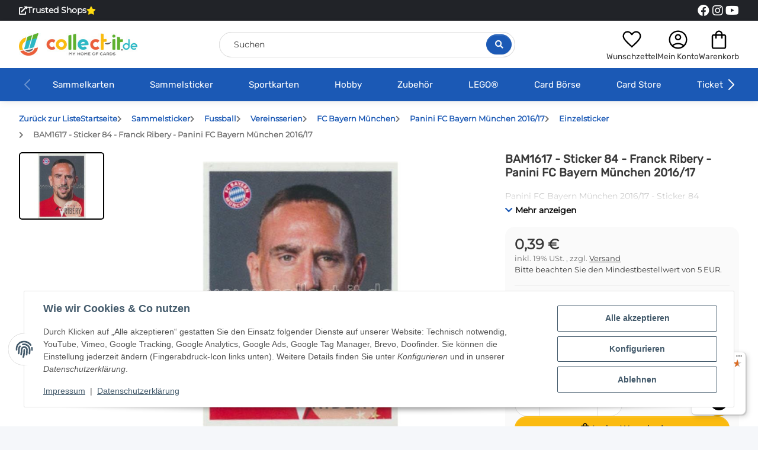

--- FILE ---
content_type: text/html; charset=utf-8
request_url: https://www.collect-it.de/BAM1617-Sticker-84-Franck-Ribery-Panini-FC-Bayern-Muenchen-2016-17
body_size: 53203
content:
<!DOCTYPE html>
<html lang="de" itemscope itemtype="https://schema.org/ItemPage">
    
    <head>
<!-- The initial config of Consent Mode -->
<script type="text/javascript">
        window.dataLayer = window.dataLayer || [];
        function gtag() {dataLayer.push(arguments);}
        gtag('consent', 'default', {
            ad_storage: 'denied',
            ad_user_data: 'denied',
            ad_personalization: 'denied',
            analytics_storage: 'denied',
            functionality_storage: 'denied',
            personalization_storage: 'denied',
            security_storage: 'denied',
            wait_for_update: 2000});
        </script><!-- WS Google Tracking -->
<script async src="https://www.googletagmanager.com/gtag/js"></script><script id="ws_gt_globalSiteTag" type="application/javascript">
window.dataLayer = window.dataLayer || [];
function gtag() {dataLayer.push(arguments);}
gtag('js', new Date());
gtag('set', {'language': 'de'});</script>

<script type="application/javascript">/* Google Analytics 4 */if(typeof gtag == 'function'){gtag('config', 'G-D390FRCB3T', {'anonymize_ip': true, })};</script>
<!-- END WS Google Tracking -->
        
            <meta http-equiv="content-type" content="text/html; charset=utf-8">
            <meta name="description" itemprop="description" content="Panini FC Bayern München 2016/17 - Sticker 84">
                        <meta name="viewport" content="width=device-width, initial-scale=1.0">
            <meta http-equiv="X-UA-Compatible" content="IE=edge">
                        <meta name="robots" content="index, follow">

            <meta itemprop="url" content="https://www.collect-it.de/BAM1617-Sticker-84-Franck-Ribery-Panini-FC-Bayern-Muenchen-2016-17">
            <meta property="og:type" content="website">
            <meta property="og:site_name" content="BAM1617 - Sticker 84 - Franck Ribery - Panini FC Bayern München 2016/, 0,39 €">	
            <meta property="og:title" content="BAM1617 - Sticker 84 - Franck Ribery - Panini FC Bayern München 2016/, 0,39 €">
            <meta property="og:description" content="Panini FC Bayern München 2016/17 - Sticker 84">
            <meta property="og:url" content="https://www.collect-it.de/BAM1617-Sticker-84-Franck-Ribery-Panini-FC-Bayern-Muenchen-2016-17">

                                    
                            <meta itemprop="image" content="https://www.collect-it.de/media/image/product/22211/lg/bam1617-sticker-84-franck-ribery-panini-fc-bayern-muenchen-2016-17.jpg">
                <meta property="og:image" content="https://www.collect-it.de/media/image/product/22211/lg/bam1617-sticker-84-franck-ribery-panini-fc-bayern-muenchen-2016-17.jpg">
                <meta property="og:image:width" content="1200">
                <meta property="og:image:height" content="1200">
                    

        <title itemprop="name">BAM1617 - Sticker 84 - Franck Ribery - Panini FC Bayern München 2016/, 0,39 €</title>

                    <link rel="canonical" href="https://www.collect-it.de/BAM1617-Sticker-84-Franck-Ribery-Panini-FC-Bayern-Muenchen-2016-17">
        
        

        
            <link rel="icon" href="https://www.collect-it.de/favicon.ico" sizes="48x48">
            <!-- <link rel="icon" href="https://www.collect-it.de/favicon.svg" sizes="any" type="image/svg+xml"> -->
            <link rel="apple-touch-icon" href="https://www.collect-it.de/apple-touch-icon.png">
            <link rel="manifest" href="https://www.collect-it.de/site.webmanifest">
            <meta name="msapplication-TileColor" content="#1C1D2C">
            <meta name="msapplication-TileImage" content="https://www.collect-it.de/mstile-144x144.png">
        
        
            <meta name="theme-color" content="#1C1D2C">
        

        
                                                    
                <style id="criticalCSS">
                    
                        @charset "UTF-8";
:root{--blue: #007bff;--indigo: #6610f2;--purple: #6f42c1;--pink: #e83e8c;--red: #dc3545;--orange: #fd7e14;--yellow: #ffc107;--green: #28a745;--teal: #20c997;--cyan: #17a2b8;--white: #ffffff;--gray: #707070;--gray-dark: #343a40;--primary: #1b59b5;--secondary: #fbbb10;--success: #04863A;--info: #525252;--warning: #995900;--danger: #b90000;--light: #f5f7fa;--dark: #393939;--gray: #707070;--gray-light: #f5f7fa;--gray-medium: #ebebeb;--gray-dark: #9b9b9b;--gray-darker: #393939;--breakpoint-xs: 0;--breakpoint-sm: 576px;--breakpoint-md: 768px;--breakpoint-lg: 992px;--breakpoint-xl: 1300px;--font-family-sans-serif: "Open Sans", sans-serif;--font-family-monospace: SFMono-Regular, Menlo, Monaco, Consolas, "Liberation Mono", "Courier New", monospace}*,*::before,*::after{box-sizing:border-box}html{font-family:sans-serif;line-height:1.15;-webkit-text-size-adjust:100%;-webkit-tap-highlight-color:rgba(0, 0, 0, 0)}article,aside,figcaption,figure,footer,header,hgroup,main,nav,section{display:block}body{margin:0;font-family:"Open Sans", sans-serif;font-size:0.875rem;font-weight:400;line-height:1.5;color:#393939;text-align:left;background-color:#f5f7fa}[tabindex="-1"]:focus:not(:focus-visible){outline:0 !important}hr{box-sizing:content-box;height:0;overflow:visible}h1,h2,h3,h4,h5,h6{margin-top:0;margin-bottom:1rem}p{margin-top:0;margin-bottom:1rem}abbr[title],abbr[data-original-title]{text-decoration:underline;text-decoration:underline dotted;cursor:help;border-bottom:0;text-decoration-skip-ink:none}address{margin-bottom:1rem;font-style:normal;line-height:inherit}ol,ul,dl{margin-top:0;margin-bottom:1rem}ol ol,ul ul,ol ul,ul ol{margin-bottom:0}dt{font-weight:700}dd{margin-bottom:0.5rem;margin-left:0}blockquote{margin:0 0 1rem}b,strong{font-weight:bolder}small{font-size:80%}sub,sup{position:relative;font-size:75%;line-height:0;vertical-align:baseline}sub{bottom:-0.25em}sup{top:-0.5em}a{color:#393939;text-decoration:underline;background-color:transparent}a:hover{color:#1b59b5;text-decoration:none}a:not([href]):not([class]){color:inherit;text-decoration:none}a:not([href]):not([class]):hover{color:inherit;text-decoration:none}pre,code,kbd,samp{font-family:SFMono-Regular, Menlo, Monaco, Consolas, "Liberation Mono", "Courier New", monospace;font-size:1em}pre{margin-top:0;margin-bottom:1rem;overflow:auto;-ms-overflow-style:scrollbar}figure{margin:0 0 1rem}img{vertical-align:middle;border-style:none}svg{overflow:hidden;vertical-align:middle}table{border-collapse:collapse}caption{padding-top:0.75rem;padding-bottom:0.75rem;color:#707070;text-align:left;caption-side:bottom}th{text-align:inherit;text-align:-webkit-match-parent}label{display:inline-block;margin-bottom:0.5rem}button{border-radius:0}button:focus:not(:focus-visible){outline:0}input,button,select,optgroup,textarea{margin:0;font-family:inherit;font-size:inherit;line-height:inherit}button,input{overflow:visible}button,select{text-transform:none}[role="button"]{cursor:pointer}select{word-wrap:normal}button,[type="button"],[type="reset"],[type="submit"]{-webkit-appearance:button}button:not(:disabled),[type="button"]:not(:disabled),[type="reset"]:not(:disabled),[type="submit"]:not(:disabled){cursor:pointer}button::-moz-focus-inner,[type="button"]::-moz-focus-inner,[type="reset"]::-moz-focus-inner,[type="submit"]::-moz-focus-inner{padding:0;border-style:none}input[type="radio"],input[type="checkbox"]{box-sizing:border-box;padding:0}textarea{overflow:auto;resize:vertical}fieldset{min-width:0;padding:0;margin:0;border:0}legend{display:block;width:100%;max-width:100%;padding:0;margin-bottom:0.5rem;font-size:1.5rem;line-height:inherit;color:inherit;white-space:normal}progress{vertical-align:baseline}[type="number"]::-webkit-inner-spin-button,[type="number"]::-webkit-outer-spin-button{height:auto}[type="search"]{outline-offset:-2px;-webkit-appearance:none}[type="search"]::-webkit-search-decoration{-webkit-appearance:none}::-webkit-file-upload-button{font:inherit;-webkit-appearance:button}output{display:inline-block}summary{display:list-item;cursor:pointer}template{display:none}[hidden]{display:none !important}.img-fluid{max-width:100%;height:auto}.img-thumbnail{padding:0.25rem;background-color:#f5f7fa;border:1px solid #dee2e6;border-radius:0.125rem;box-shadow:0 1px 2px rgba(0, 0, 0, 0.075);max-width:100%;height:auto}.figure{display:inline-block}.figure-img{margin-bottom:0.5rem;line-height:1}.figure-caption{font-size:90%;color:#707070}code{font-size:87.5%;color:#e83e8c;word-wrap:break-word}a>code{color:inherit}kbd{padding:0.2rem 0.4rem;font-size:87.5%;color:#ffffff;background-color:#212529;border-radius:0.125rem;box-shadow:inset 0 -0.1rem 0 rgba(0, 0, 0, 0.25)}kbd kbd{padding:0;font-size:100%;font-weight:700;box-shadow:none}pre{display:block;font-size:87.5%;color:#212529}pre code{font-size:inherit;color:inherit;word-break:normal}.pre-scrollable{max-height:340px;overflow-y:scroll}.container,.container-fluid,.container-sm,.container-md,.container-lg,.container-xl{width:100%;padding-right:1rem;padding-left:1rem;margin-right:auto;margin-left:auto}@media (min-width:576px){.container,.container-sm{max-width:97vw}}@media (min-width:768px){.container,.container-sm,.container-md{max-width:720px}}@media (min-width:992px){.container,.container-sm,.container-md,.container-lg{max-width:960px}}@media (min-width:1300px){.container,.container-sm,.container-md,.container-lg,.container-xl{max-width:1250px}}.row{display:flex;flex-wrap:wrap;margin-right:-1rem;margin-left:-1rem}.no-gutters{margin-right:0;margin-left:0}.no-gutters>.col,.no-gutters>[class*="col-"]{padding-right:0;padding-left:0}.col-1,.col-2,.col-3,.col-4,.col-5,.col-6,.col-7,.col-8,.col-9,.col-10,.col-11,.col-12,.col,.col-auto,.col-sm-1,.col-sm-2,.col-sm-3,.col-sm-4,.col-sm-5,.col-sm-6,.col-sm-7,.col-sm-8,.col-sm-9,.col-sm-10,.col-sm-11,.col-sm-12,.col-sm,.col-sm-auto,.col-md-1,.col-md-2,.col-md-3,.col-md-4,.col-md-5,.col-md-6,.col-md-7,.col-md-8,.col-md-9,.col-md-10,.col-md-11,.col-md-12,.col-md,.col-md-auto,.col-lg-1,.col-lg-2,.col-lg-3,.col-lg-4,.col-lg-5,.col-lg-6,.col-lg-7,.col-lg-8,.col-lg-9,.col-lg-10,.col-lg-11,.col-lg-12,.col-lg,.col-lg-auto,.col-xl-1,.col-xl-2,.col-xl-3,.col-xl-4,.col-xl-5,.col-xl-6,.col-xl-7,.col-xl-8,.col-xl-9,.col-xl-10,.col-xl-11,.col-xl-12,.col-xl,.col-xl-auto{position:relative;width:100%;padding-right:1rem;padding-left:1rem}.col{flex-basis:0;flex-grow:1;max-width:100%}.row-cols-1>*{flex:0 0 100%;max-width:100%}.row-cols-2>*{flex:0 0 50%;max-width:50%}.row-cols-3>*{flex:0 0 33.3333333333%;max-width:33.3333333333%}.row-cols-4>*{flex:0 0 25%;max-width:25%}.row-cols-5>*{flex:0 0 20%;max-width:20%}.row-cols-6>*{flex:0 0 16.6666666667%;max-width:16.6666666667%}.col-auto{flex:0 0 auto;width:auto;max-width:100%}.col-1{flex:0 0 8.33333333%;max-width:8.33333333%}.col-2{flex:0 0 16.66666667%;max-width:16.66666667%}.col-3{flex:0 0 25%;max-width:25%}.col-4{flex:0 0 33.33333333%;max-width:33.33333333%}.col-5{flex:0 0 41.66666667%;max-width:41.66666667%}.col-6{flex:0 0 50%;max-width:50%}.col-7{flex:0 0 58.33333333%;max-width:58.33333333%}.col-8{flex:0 0 66.66666667%;max-width:66.66666667%}.col-9{flex:0 0 75%;max-width:75%}.col-10{flex:0 0 83.33333333%;max-width:83.33333333%}.col-11{flex:0 0 91.66666667%;max-width:91.66666667%}.col-12{flex:0 0 100%;max-width:100%}.order-first{order:-1}.order-last{order:13}.order-0{order:0}.order-1{order:1}.order-2{order:2}.order-3{order:3}.order-4{order:4}.order-5{order:5}.order-6{order:6}.order-7{order:7}.order-8{order:8}.order-9{order:9}.order-10{order:10}.order-11{order:11}.order-12{order:12}.offset-1{margin-left:8.33333333%}.offset-2{margin-left:16.66666667%}.offset-3{margin-left:25%}.offset-4{margin-left:33.33333333%}.offset-5{margin-left:41.66666667%}.offset-6{margin-left:50%}.offset-7{margin-left:58.33333333%}.offset-8{margin-left:66.66666667%}.offset-9{margin-left:75%}.offset-10{margin-left:83.33333333%}.offset-11{margin-left:91.66666667%}@media (min-width:576px){.col-sm{flex-basis:0;flex-grow:1;max-width:100%}.row-cols-sm-1>*{flex:0 0 100%;max-width:100%}.row-cols-sm-2>*{flex:0 0 50%;max-width:50%}.row-cols-sm-3>*{flex:0 0 33.3333333333%;max-width:33.3333333333%}.row-cols-sm-4>*{flex:0 0 25%;max-width:25%}.row-cols-sm-5>*{flex:0 0 20%;max-width:20%}.row-cols-sm-6>*{flex:0 0 16.6666666667%;max-width:16.6666666667%}.col-sm-auto{flex:0 0 auto;width:auto;max-width:100%}.col-sm-1{flex:0 0 8.33333333%;max-width:8.33333333%}.col-sm-2{flex:0 0 16.66666667%;max-width:16.66666667%}.col-sm-3{flex:0 0 25%;max-width:25%}.col-sm-4{flex:0 0 33.33333333%;max-width:33.33333333%}.col-sm-5{flex:0 0 41.66666667%;max-width:41.66666667%}.col-sm-6{flex:0 0 50%;max-width:50%}.col-sm-7{flex:0 0 58.33333333%;max-width:58.33333333%}.col-sm-8{flex:0 0 66.66666667%;max-width:66.66666667%}.col-sm-9{flex:0 0 75%;max-width:75%}.col-sm-10{flex:0 0 83.33333333%;max-width:83.33333333%}.col-sm-11{flex:0 0 91.66666667%;max-width:91.66666667%}.col-sm-12{flex:0 0 100%;max-width:100%}.order-sm-first{order:-1}.order-sm-last{order:13}.order-sm-0{order:0}.order-sm-1{order:1}.order-sm-2{order:2}.order-sm-3{order:3}.order-sm-4{order:4}.order-sm-5{order:5}.order-sm-6{order:6}.order-sm-7{order:7}.order-sm-8{order:8}.order-sm-9{order:9}.order-sm-10{order:10}.order-sm-11{order:11}.order-sm-12{order:12}.offset-sm-0{margin-left:0}.offset-sm-1{margin-left:8.33333333%}.offset-sm-2{margin-left:16.66666667%}.offset-sm-3{margin-left:25%}.offset-sm-4{margin-left:33.33333333%}.offset-sm-5{margin-left:41.66666667%}.offset-sm-6{margin-left:50%}.offset-sm-7{margin-left:58.33333333%}.offset-sm-8{margin-left:66.66666667%}.offset-sm-9{margin-left:75%}.offset-sm-10{margin-left:83.33333333%}.offset-sm-11{margin-left:91.66666667%}}@media (min-width:768px){.col-md{flex-basis:0;flex-grow:1;max-width:100%}.row-cols-md-1>*{flex:0 0 100%;max-width:100%}.row-cols-md-2>*{flex:0 0 50%;max-width:50%}.row-cols-md-3>*{flex:0 0 33.3333333333%;max-width:33.3333333333%}.row-cols-md-4>*{flex:0 0 25%;max-width:25%}.row-cols-md-5>*{flex:0 0 20%;max-width:20%}.row-cols-md-6>*{flex:0 0 16.6666666667%;max-width:16.6666666667%}.col-md-auto{flex:0 0 auto;width:auto;max-width:100%}.col-md-1{flex:0 0 8.33333333%;max-width:8.33333333%}.col-md-2{flex:0 0 16.66666667%;max-width:16.66666667%}.col-md-3{flex:0 0 25%;max-width:25%}.col-md-4{flex:0 0 33.33333333%;max-width:33.33333333%}.col-md-5{flex:0 0 41.66666667%;max-width:41.66666667%}.col-md-6{flex:0 0 50%;max-width:50%}.col-md-7{flex:0 0 58.33333333%;max-width:58.33333333%}.col-md-8{flex:0 0 66.66666667%;max-width:66.66666667%}.col-md-9{flex:0 0 75%;max-width:75%}.col-md-10{flex:0 0 83.33333333%;max-width:83.33333333%}.col-md-11{flex:0 0 91.66666667%;max-width:91.66666667%}.col-md-12{flex:0 0 100%;max-width:100%}.order-md-first{order:-1}.order-md-last{order:13}.order-md-0{order:0}.order-md-1{order:1}.order-md-2{order:2}.order-md-3{order:3}.order-md-4{order:4}.order-md-5{order:5}.order-md-6{order:6}.order-md-7{order:7}.order-md-8{order:8}.order-md-9{order:9}.order-md-10{order:10}.order-md-11{order:11}.order-md-12{order:12}.offset-md-0{margin-left:0}.offset-md-1{margin-left:8.33333333%}.offset-md-2{margin-left:16.66666667%}.offset-md-3{margin-left:25%}.offset-md-4{margin-left:33.33333333%}.offset-md-5{margin-left:41.66666667%}.offset-md-6{margin-left:50%}.offset-md-7{margin-left:58.33333333%}.offset-md-8{margin-left:66.66666667%}.offset-md-9{margin-left:75%}.offset-md-10{margin-left:83.33333333%}.offset-md-11{margin-left:91.66666667%}}@media (min-width:992px){.col-lg{flex-basis:0;flex-grow:1;max-width:100%}.row-cols-lg-1>*{flex:0 0 100%;max-width:100%}.row-cols-lg-2>*{flex:0 0 50%;max-width:50%}.row-cols-lg-3>*{flex:0 0 33.3333333333%;max-width:33.3333333333%}.row-cols-lg-4>*{flex:0 0 25%;max-width:25%}.row-cols-lg-5>*{flex:0 0 20%;max-width:20%}.row-cols-lg-6>*{flex:0 0 16.6666666667%;max-width:16.6666666667%}.col-lg-auto{flex:0 0 auto;width:auto;max-width:100%}.col-lg-1{flex:0 0 8.33333333%;max-width:8.33333333%}.col-lg-2{flex:0 0 16.66666667%;max-width:16.66666667%}.col-lg-3{flex:0 0 25%;max-width:25%}.col-lg-4{flex:0 0 33.33333333%;max-width:33.33333333%}.col-lg-5{flex:0 0 41.66666667%;max-width:41.66666667%}.col-lg-6{flex:0 0 50%;max-width:50%}.col-lg-7{flex:0 0 58.33333333%;max-width:58.33333333%}.col-lg-8{flex:0 0 66.66666667%;max-width:66.66666667%}.col-lg-9{flex:0 0 75%;max-width:75%}.col-lg-10{flex:0 0 83.33333333%;max-width:83.33333333%}.col-lg-11{flex:0 0 91.66666667%;max-width:91.66666667%}.col-lg-12{flex:0 0 100%;max-width:100%}.order-lg-first{order:-1}.order-lg-last{order:13}.order-lg-0{order:0}.order-lg-1{order:1}.order-lg-2{order:2}.order-lg-3{order:3}.order-lg-4{order:4}.order-lg-5{order:5}.order-lg-6{order:6}.order-lg-7{order:7}.order-lg-8{order:8}.order-lg-9{order:9}.order-lg-10{order:10}.order-lg-11{order:11}.order-lg-12{order:12}.offset-lg-0{margin-left:0}.offset-lg-1{margin-left:8.33333333%}.offset-lg-2{margin-left:16.66666667%}.offset-lg-3{margin-left:25%}.offset-lg-4{margin-left:33.33333333%}.offset-lg-5{margin-left:41.66666667%}.offset-lg-6{margin-left:50%}.offset-lg-7{margin-left:58.33333333%}.offset-lg-8{margin-left:66.66666667%}.offset-lg-9{margin-left:75%}.offset-lg-10{margin-left:83.33333333%}.offset-lg-11{margin-left:91.66666667%}}@media (min-width:1300px){.col-xl{flex-basis:0;flex-grow:1;max-width:100%}.row-cols-xl-1>*{flex:0 0 100%;max-width:100%}.row-cols-xl-2>*{flex:0 0 50%;max-width:50%}.row-cols-xl-3>*{flex:0 0 33.3333333333%;max-width:33.3333333333%}.row-cols-xl-4>*{flex:0 0 25%;max-width:25%}.row-cols-xl-5>*{flex:0 0 20%;max-width:20%}.row-cols-xl-6>*{flex:0 0 16.6666666667%;max-width:16.6666666667%}.col-xl-auto{flex:0 0 auto;width:auto;max-width:100%}.col-xl-1{flex:0 0 8.33333333%;max-width:8.33333333%}.col-xl-2{flex:0 0 16.66666667%;max-width:16.66666667%}.col-xl-3{flex:0 0 25%;max-width:25%}.col-xl-4{flex:0 0 33.33333333%;max-width:33.33333333%}.col-xl-5{flex:0 0 41.66666667%;max-width:41.66666667%}.col-xl-6{flex:0 0 50%;max-width:50%}.col-xl-7{flex:0 0 58.33333333%;max-width:58.33333333%}.col-xl-8{flex:0 0 66.66666667%;max-width:66.66666667%}.col-xl-9{flex:0 0 75%;max-width:75%}.col-xl-10{flex:0 0 83.33333333%;max-width:83.33333333%}.col-xl-11{flex:0 0 91.66666667%;max-width:91.66666667%}.col-xl-12{flex:0 0 100%;max-width:100%}.order-xl-first{order:-1}.order-xl-last{order:13}.order-xl-0{order:0}.order-xl-1{order:1}.order-xl-2{order:2}.order-xl-3{order:3}.order-xl-4{order:4}.order-xl-5{order:5}.order-xl-6{order:6}.order-xl-7{order:7}.order-xl-8{order:8}.order-xl-9{order:9}.order-xl-10{order:10}.order-xl-11{order:11}.order-xl-12{order:12}.offset-xl-0{margin-left:0}.offset-xl-1{margin-left:8.33333333%}.offset-xl-2{margin-left:16.66666667%}.offset-xl-3{margin-left:25%}.offset-xl-4{margin-left:33.33333333%}.offset-xl-5{margin-left:41.66666667%}.offset-xl-6{margin-left:50%}.offset-xl-7{margin-left:58.33333333%}.offset-xl-8{margin-left:66.66666667%}.offset-xl-9{margin-left:75%}.offset-xl-10{margin-left:83.33333333%}.offset-xl-11{margin-left:91.66666667%}}.nav{display:flex;flex-wrap:wrap;padding-left:0;margin-bottom:0;list-style:none}.nav-link{display:block;padding:0.5rem 1rem;text-decoration:none}.nav-link:hover,.nav-link:focus{text-decoration:none}.nav-link.disabled{color:#707070;pointer-events:none;cursor:default}.nav-tabs{border-bottom:1px solid #dee2e6}.nav-tabs .nav-link{margin-bottom:-1px;background-color:transparent;border:1px solid transparent;border-top-left-radius:0;border-top-right-radius:0}.nav-tabs .nav-link:hover,.nav-tabs .nav-link:focus{isolation:isolate;border-color:transparent}.nav-tabs .nav-link.disabled{color:#707070;background-color:transparent;border-color:transparent}.nav-tabs .nav-link.active,.nav-tabs .nav-item.show .nav-link{color:#393939;background-color:transparent;border-color:#1b59b5}.nav-tabs .dropdown-menu{margin-top:-1px;border-top-left-radius:0;border-top-right-radius:0}.nav-pills .nav-link{background:none;border:0;border-radius:0.125rem}.nav-pills .nav-link.active,.nav-pills .show>.nav-link{color:#ffffff;background-color:#1b59b5}.nav-fill>.nav-link,.nav-fill .nav-item{flex:1 1 auto;text-align:center}.nav-justified>.nav-link,.nav-justified .nav-item{flex-basis:0;flex-grow:1;text-align:center}.tab-content>.tab-pane{display:none}.tab-content>.active{display:block}.navbar{position:relative;display:flex;flex-wrap:wrap;align-items:center;justify-content:space-between;padding:0.4rem 1rem}.navbar .container,.navbar .container-fluid,.navbar .container-sm,.navbar .container-md,.navbar .container-lg,.navbar .container-xl,.navbar>.container-sm,.navbar>.container-md,.navbar>.container-lg,.navbar>.container-xl{display:flex;flex-wrap:wrap;align-items:center;justify-content:space-between}.navbar-brand{display:inline-block;padding-top:0.40625rem;padding-bottom:0.40625rem;margin-right:1rem;font-size:1rem;line-height:inherit;white-space:nowrap}.navbar-brand:hover,.navbar-brand:focus{text-decoration:none}.navbar-nav{display:flex;flex-direction:column;padding-left:0;margin-bottom:0;list-style:none}.navbar-nav .nav-link{padding-right:0;padding-left:0}.navbar-nav .dropdown-menu{position:static;float:none}.navbar-text{display:inline-block;padding-top:0.5rem;padding-bottom:0.5rem}.navbar-collapse{flex-basis:100%;flex-grow:1;align-items:center}.navbar-toggler{padding:0.25rem 0.75rem;font-size:1rem;line-height:1;background-color:transparent;border:1px solid transparent;border-radius:0.125rem}.navbar-toggler:hover,.navbar-toggler:focus{text-decoration:none}.navbar-toggler-icon{display:inline-block;width:1.5em;height:1.5em;vertical-align:middle;content:"";background:50% / 100% 100% no-repeat}.navbar-nav-scroll{max-height:75vh;overflow-y:auto}@media (max-width:575.98px){.navbar-expand-sm>.container,.navbar-expand-sm>.container-fluid,.navbar-expand-sm>.container-sm,.navbar-expand-sm>.container-md,.navbar-expand-sm>.container-lg,.navbar-expand-sm>.container-xl{padding-right:0;padding-left:0}}@media (min-width:576px){.navbar-expand-sm{flex-flow:row nowrap;justify-content:flex-start}.navbar-expand-sm .navbar-nav{flex-direction:row}.navbar-expand-sm .navbar-nav .dropdown-menu{position:absolute}.navbar-expand-sm .navbar-nav .nav-link{padding-right:1.5rem;padding-left:1.5rem}.navbar-expand-sm>.container,.navbar-expand-sm>.container-fluid,.navbar-expand-sm>.container-sm,.navbar-expand-sm>.container-md,.navbar-expand-sm>.container-lg,.navbar-expand-sm>.container-xl{flex-wrap:nowrap}.navbar-expand-sm .navbar-nav-scroll{overflow:visible}.navbar-expand-sm .navbar-collapse{display:flex !important;flex-basis:auto}.navbar-expand-sm .navbar-toggler{display:none}}@media (max-width:767.98px){.navbar-expand-md>.container,.navbar-expand-md>.container-fluid,.navbar-expand-md>.container-sm,.navbar-expand-md>.container-md,.navbar-expand-md>.container-lg,.navbar-expand-md>.container-xl{padding-right:0;padding-left:0}}@media (min-width:768px){.navbar-expand-md{flex-flow:row nowrap;justify-content:flex-start}.navbar-expand-md .navbar-nav{flex-direction:row}.navbar-expand-md .navbar-nav .dropdown-menu{position:absolute}.navbar-expand-md .navbar-nav .nav-link{padding-right:1.5rem;padding-left:1.5rem}.navbar-expand-md>.container,.navbar-expand-md>.container-fluid,.navbar-expand-md>.container-sm,.navbar-expand-md>.container-md,.navbar-expand-md>.container-lg,.navbar-expand-md>.container-xl{flex-wrap:nowrap}.navbar-expand-md .navbar-nav-scroll{overflow:visible}.navbar-expand-md .navbar-collapse{display:flex !important;flex-basis:auto}.navbar-expand-md .navbar-toggler{display:none}}@media (max-width:991.98px){.navbar-expand-lg>.container,.navbar-expand-lg>.container-fluid,.navbar-expand-lg>.container-sm,.navbar-expand-lg>.container-md,.navbar-expand-lg>.container-lg,.navbar-expand-lg>.container-xl{padding-right:0;padding-left:0}}@media (min-width:992px){.navbar-expand-lg{flex-flow:row nowrap;justify-content:flex-start}.navbar-expand-lg .navbar-nav{flex-direction:row}.navbar-expand-lg .navbar-nav .dropdown-menu{position:absolute}.navbar-expand-lg .navbar-nav .nav-link{padding-right:1.5rem;padding-left:1.5rem}.navbar-expand-lg>.container,.navbar-expand-lg>.container-fluid,.navbar-expand-lg>.container-sm,.navbar-expand-lg>.container-md,.navbar-expand-lg>.container-lg,.navbar-expand-lg>.container-xl{flex-wrap:nowrap}.navbar-expand-lg .navbar-nav-scroll{overflow:visible}.navbar-expand-lg .navbar-collapse{display:flex !important;flex-basis:auto}.navbar-expand-lg .navbar-toggler{display:none}}@media (max-width:1299.98px){.navbar-expand-xl>.container,.navbar-expand-xl>.container-fluid,.navbar-expand-xl>.container-sm,.navbar-expand-xl>.container-md,.navbar-expand-xl>.container-lg,.navbar-expand-xl>.container-xl{padding-right:0;padding-left:0}}@media (min-width:1300px){.navbar-expand-xl{flex-flow:row nowrap;justify-content:flex-start}.navbar-expand-xl .navbar-nav{flex-direction:row}.navbar-expand-xl .navbar-nav .dropdown-menu{position:absolute}.navbar-expand-xl .navbar-nav .nav-link{padding-right:1.5rem;padding-left:1.5rem}.navbar-expand-xl>.container,.navbar-expand-xl>.container-fluid,.navbar-expand-xl>.container-sm,.navbar-expand-xl>.container-md,.navbar-expand-xl>.container-lg,.navbar-expand-xl>.container-xl{flex-wrap:nowrap}.navbar-expand-xl .navbar-nav-scroll{overflow:visible}.navbar-expand-xl .navbar-collapse{display:flex !important;flex-basis:auto}.navbar-expand-xl .navbar-toggler{display:none}}.navbar-expand{flex-flow:row nowrap;justify-content:flex-start}.navbar-expand>.container,.navbar-expand>.container-fluid,.navbar-expand>.container-sm,.navbar-expand>.container-md,.navbar-expand>.container-lg,.navbar-expand>.container-xl{padding-right:0;padding-left:0}.navbar-expand .navbar-nav{flex-direction:row}.navbar-expand .navbar-nav .dropdown-menu{position:absolute}.navbar-expand .navbar-nav .nav-link{padding-right:1.5rem;padding-left:1.5rem}.navbar-expand>.container,.navbar-expand>.container-fluid,.navbar-expand>.container-sm,.navbar-expand>.container-md,.navbar-expand>.container-lg,.navbar-expand>.container-xl{flex-wrap:nowrap}.navbar-expand .navbar-nav-scroll{overflow:visible}.navbar-expand .navbar-collapse{display:flex !important;flex-basis:auto}.navbar-expand .navbar-toggler{display:none}.navbar-light .navbar-brand{color:rgba(0, 0, 0, 0.9)}.navbar-light .navbar-brand:hover,.navbar-light .navbar-brand:focus{color:rgba(0, 0, 0, 0.9)}.navbar-light .navbar-nav .nav-link{color:#393939}.navbar-light .navbar-nav .nav-link:hover,.navbar-light .navbar-nav .nav-link:focus{color:#1b59b5}.navbar-light .navbar-nav .nav-link.disabled{color:rgba(0, 0, 0, 0.3)}.navbar-light .navbar-nav .show>.nav-link,.navbar-light .navbar-nav .active>.nav-link,.navbar-light .navbar-nav .nav-link.show,.navbar-light .navbar-nav .nav-link.active{color:rgba(0, 0, 0, 0.9)}.navbar-light .navbar-toggler{color:#393939;border-color:rgba(0, 0, 0, 0.1)}.navbar-light .navbar-toggler-icon{background-image:url("data:image/svg+xml,%3csvg xmlns='http://www.w3.org/2000/svg' width='30' height='30' viewBox='0 0 30 30'%3e%3cpath stroke='%23393939' stroke-linecap='round' stroke-miterlimit='10' stroke-width='2' d='M4 7h22M4 15h22M4 23h22'/%3e%3c/svg%3e")}.navbar-light .navbar-text{color:#393939}.navbar-light .navbar-text a{color:rgba(0, 0, 0, 0.9)}.navbar-light .navbar-text a:hover,.navbar-light .navbar-text a:focus{color:rgba(0, 0, 0, 0.9)}.navbar-dark .navbar-brand{color:#ffffff}.navbar-dark .navbar-brand:hover,.navbar-dark .navbar-brand:focus{color:#ffffff}.navbar-dark .navbar-nav .nav-link{color:rgba(255, 255, 255, 0.5)}.navbar-dark .navbar-nav .nav-link:hover,.navbar-dark .navbar-nav .nav-link:focus{color:rgba(255, 255, 255, 0.75)}.navbar-dark .navbar-nav .nav-link.disabled{color:rgba(255, 255, 255, 0.25)}.navbar-dark .navbar-nav .show>.nav-link,.navbar-dark .navbar-nav .active>.nav-link,.navbar-dark .navbar-nav .nav-link.show,.navbar-dark .navbar-nav .nav-link.active{color:#ffffff}.navbar-dark .navbar-toggler{color:rgba(255, 255, 255, 0.5);border-color:rgba(255, 255, 255, 0.1)}.navbar-dark .navbar-toggler-icon{background-image:url("data:image/svg+xml,%3csvg xmlns='http://www.w3.org/2000/svg' width='30' height='30' viewBox='0 0 30 30'%3e%3cpath stroke='rgba%28255, 255, 255, 0.5%29' stroke-linecap='round' stroke-miterlimit='10' stroke-width='2' d='M4 7h22M4 15h22M4 23h22'/%3e%3c/svg%3e")}.navbar-dark .navbar-text{color:rgba(255, 255, 255, 0.5)}.navbar-dark .navbar-text a{color:#ffffff}.navbar-dark .navbar-text a:hover,.navbar-dark .navbar-text a:focus{color:#ffffff}.pagination-sm .page-item.active .page-link::after,.pagination-sm .page-item.active .page-text::after{left:0.375rem;right:0.375rem}.pagination-lg .page-item.active .page-link::after,.pagination-lg .page-item.active .page-text::after{left:1.125rem;right:1.125rem}.page-item{position:relative}.page-item.active{font-weight:700}.page-item.active .page-link::after,.page-item.active .page-text::after{content:"";position:absolute;left:0.5625rem;bottom:0;right:0.5625rem;border-bottom:4px solid #1b59b5}@media (min-width:768px){.dropdown-item.page-item{background-color:transparent}}.page-link,.page-text{text-decoration:none}.pagination{margin-bottom:0;justify-content:space-between;align-items:center}@media (min-width:768px){.pagination{justify-content:normal}.pagination .dropdown>.btn{display:none}.pagination .dropdown-menu{position:static !important;transform:none !important;display:flex;margin:0;padding:0;border:0;min-width:auto}.pagination .dropdown-item{width:auto;display:inline-block;padding:0}.pagination .dropdown-item.active{background-color:transparent;color:#393939}.pagination .dropdown-item:hover{background-color:transparent}.pagination .pagination-site{display:none}}@media (max-width:767.98px){.pagination .dropdown-item{padding:0}.pagination .dropdown-item.active .page-link,.pagination .dropdown-item.active .page-text,.pagination .dropdown-item:active .page-link,.pagination .dropdown-item:active .page-text{color:#393939}}.productlist-page-nav{align-items:center}.productlist-page-nav .pagination{margin:0}.productlist-page-nav .displayoptions{margin-bottom:1rem}@media (min-width:768px){.productlist-page-nav .displayoptions{margin-bottom:0}}.productlist-page-nav .displayoptions .btn-group+.btn-group+.btn-group{margin-left:0.5rem}.productlist-page-nav .result-option-wrapper{margin-right:0.5rem}.productlist-page-nav .productlist-item-info{margin-bottom:0.5rem;margin-left:auto;margin-right:auto;display:flex}@media (min-width:768px){.productlist-page-nav .productlist-item-info{margin-right:0;margin-bottom:0}.productlist-page-nav .productlist-item-info.productlist-item-border{border-right:1px solid #ebebeb;padding-right:1rem}}.productlist-page-nav.productlist-page-nav-header-m{margin-top:3rem}@media (min-width:768px){.productlist-page-nav.productlist-page-nav-header-m{margin-top:2rem}.productlist-page-nav.productlist-page-nav-header-m>.col{margin-top:1rem}}.productlist-page-nav-bottom{margin-bottom:2rem}.pagination-wrapper{margin-bottom:1rem;align-items:center;border-top:1px solid #f5f7fa;border-bottom:1px solid #f5f7fa;padding-top:0.5rem;padding-bottom:0.5rem}.pagination-wrapper .pagination-entries{font-weight:700;margin-bottom:1rem}@media (min-width:768px){.pagination-wrapper .pagination-entries{margin-bottom:0}}.pagination-wrapper .pagination-selects{margin-left:auto;margin-top:1rem}@media (min-width:768px){.pagination-wrapper .pagination-selects{margin-left:0;margin-top:0}}.pagination-wrapper .pagination-selects .pagination-selects-entries{margin-bottom:1rem}@media (min-width:768px){.pagination-wrapper .pagination-selects .pagination-selects-entries{margin-right:1rem;margin-bottom:0}}.pagination-no-wrapper{border:0;padding-top:0;padding-bottom:0}.topbar-wrapper{position:relative;z-index:1021;flex-direction:row-reverse}.sticky-header header{position:sticky;top:0}#jtl-nav-wrapper .form-control::placeholder,#jtl-nav-wrapper .form-control:focus::placeholder{color:#393939}#jtl-nav-wrapper .label-slide .form-group:not(.exclude-from-label-slide):not(.checkbox) label{background:#ffffff;color:#393939}header{box-shadow:0 1rem 0.5625rem -0.75rem rgba(0, 0, 0, 0.06);position:relative;z-index:1020}header .dropdown-menu{background-color:#ffffff;color:#393939}header .navbar-toggler{color:#393939}header .navbar-brand img{max-width:50vw;object-fit:contain}header .nav-right .dropdown-menu{margin-top:-0.03125rem;box-shadow:inset 0 1rem 0.5625rem -0.75rem rgba(0, 0, 0, 0.06)}@media (min-width:992px){header #mainNavigation{margin-right:1rem}}@media (max-width:991.98px){header .navbar-brand img{max-width:30vw}header .dropup,header .dropright,header .dropdown,header .dropleft,header .col,header [class*="col-"]{position:static}header .navbar-collapse{position:fixed;top:0;left:0;display:block;height:100vh !important;-webkit-overflow-scrolling:touch;max-width:16.875rem;transition:all 0.2s ease-in-out;z-index:1050;width:100%;background:#ffffff}header .navbar-collapse:not(.show){transform:translateX(-100%)}header .navbar-nav{transition:all 0.2s ease-in-out}header .navbar-nav .nav-item,header .navbar-nav .nav-link{margin-left:0;margin-right:0;padding-left:1rem;padding-right:1rem;padding-top:1rem;padding-bottom:1rem}header .navbar-nav .nav-link{margin-top:-1rem;margin-bottom:-1rem;margin-left:-1rem;margin-right:-1rem;display:flex;align-items:center;justify-content:space-between}header .navbar-nav .nav-link::after{content:'\f054' !important;font-family:"Font Awesome 5 Free" !important;font-weight:900;margin-left:0.5rem;margin-top:0;font-size:0.75em}header .navbar-nav .nav-item.dropdown>.nav-link>.product-count{display:none}header .navbar-nav .nav-item:not(.dropdown) .nav-link::after{display:none}header .navbar-nav .dropdown-menu{position:absolute;left:100%;top:0;box-shadow:none;width:100%;padding:0;margin:0}header .navbar-nav .dropdown-menu:not(.show){display:none}header .navbar-nav .dropdown-body{margin:0}header .navbar-nav .nav{flex-direction:column}header .nav-mobile-header{padding-left:1rem;padding-right:1rem}header .nav-mobile-header>.row{height:3.125rem}header .nav-mobile-header .nav-mobile-header-hr{margin-top:0;margin-bottom:0}header .nav-mobile-body{height:calc(100vh - 3.125rem);height:calc(var(--vh, 1vh) * 100 - 3.125rem);overflow-y:auto;position:relative}header .nav-scrollbar-inner{overflow:visible}header .nav-right{font-size:1rem}header .nav-right .dropdown-menu{width:100%}}@media (min-width:992px){header .navbar-collapse{height:4.3125rem}header .navbar-nav>.nav-item>.nav-link{position:relative;padding:1.5rem}header .navbar-nav>.nav-item>.nav-link::before{content:"";position:absolute;bottom:0;left:50%;transform:translateX(-50%);border-width:0 0 6px;border-color:#1b59b5;border-style:solid;transition:width 0.4s;width:0}header .navbar-nav>.nav-item.active>.nav-link::before,header .navbar-nav>.nav-item:hover>.nav-link::before,header .navbar-nav>.nav-item.hover>.nav-link::before{width:100%}header .navbar-nav>.nav-item>.dropdown-menu{max-height:calc(100vh - 12.5rem);overflow:auto;margin-top:-0.03125rem;box-shadow:inset 0 1rem 0.5625rem -0.75rem rgba(0, 0, 0, 0.06)}header .navbar-nav>.nav-item.dropdown-full{position:static}header .navbar-nav>.nav-item.dropdown-full .dropdown-menu{width:100%}header .navbar-nav>.nav-item .product-count{display:none}header .navbar-nav>.nav-item .nav{flex-wrap:wrap}header .navbar-nav .nav .nav-link{padding:0}header .navbar-nav .nav .nav-link::after{display:none}header .navbar-nav .dropdown .nav-item{width:100%}header .nav-mobile-body{align-self:flex-start;width:100%}header .nav-scrollbar-inner{width:100%}header .nav-right .nav-link{padding-top:1.5rem;padding-bottom:1.5rem}header .submenu-headline::after{display:none}header .submenu-headline-toplevel{font-family:Montserrat, sans-serif;font-size:1rem;border-bottom:1px solid #ebebeb;margin-bottom:1rem}header .subcategory-wrapper .categories-recursive-dropdown{display:block;position:static !important;box-shadow:none}header .subcategory-wrapper .categories-recursive-dropdown>.nav{flex-direction:column}header .subcategory-wrapper .categories-recursive-dropdown .categories-recursive-dropdown{margin-left:0.25rem}}header .submenu-headline-image{margin-bottom:1rem;display:none}@media (min-width:992px){header .submenu-headline-image{display:block}}header #burger-menu{margin-right:1rem}header .table,header .dropdown-item,header .btn-outline-primary{color:#393939}header .dropdown-item{background-color:transparent}header .dropdown-item:hover{background-color:#f5f7fa}header .btn-outline-primary:hover{color:#f5f7fa}@media (min-width:992px){.nav-item-lg-m{margin-top:1.5rem;margin-bottom:1.5rem}}.fixed-search{background-color:#ffffff;box-shadow:0 0.25rem 0.5rem rgba(0, 0, 0, 0.2);padding-top:0.5rem;padding-bottom:0.5rem}.fixed-search .form-control{background-color:#ffffff;color:#393939}.fixed-search .form-control::placeholder{color:#393939}.main-search .twitter-typeahead{display:flex;flex-grow:1}.form-clear{align-items:center;bottom:8px;color:#393939;cursor:pointer;display:flex;height:24px;justify-content:center;position:absolute;right:52px;width:24px;z-index:10}.account-icon-dropdown .account-icon-dropdown-pass{margin-bottom:2rem}.account-icon-dropdown .dropdown-footer{background-color:#f5f7fa}.account-icon-dropdown .dropdown-footer a{text-decoration:underline}.account-icon-dropdown .account-icon-dropdown-logout{padding-bottom:0.5rem}.cart-dropdown-shipping-notice{color:#707070}.is-checkout header,.is-checkout .navbar{height:2.8rem}@media (min-width:992px){.is-checkout header,.is-checkout .navbar{height:4.2625rem}}.is-checkout .search-form-wrapper-fixed,.is-checkout .fixed-search{display:none}@media (max-width:991.98px){.nav-icons{height:2.8rem}}.search-form-wrapper-fixed{padding-top:0.5rem;padding-bottom:0.5rem}.full-width-mega .main-search-wrapper .twitter-typeahead{flex:1}@media (min-width:992px){.full-width-mega .main-search-wrapper{display:block}}@media (max-width:991.98px){.full-width-mega.sticky-top .main-search-wrapper{padding-right:0;padding-left:0;flex:0 0 auto;width:auto;max-width:100%}.full-width-mega.sticky-top .main-search-wrapper+.col,.full-width-mega.sticky-top .main-search-wrapper a{padding-left:0}.full-width-mega.sticky-top .main-search-wrapper .nav-link{padding-right:0.7rem}.full-width-mega .secure-checkout-icon{flex:0 0 auto;width:auto;max-width:100%;margin-left:auto}.full-width-mega .toggler-logo-wrapper{position:initial;width:max-content}}.full-width-mega .nav-icons-wrapper{padding-left:0}.full-width-mega .nav-logo-wrapper{padding-right:0;margin-right:auto}@media (min-width:992px){.full-width-mega .navbar-expand-lg .nav-multiple-row .navbar-nav{flex-wrap:wrap}.full-width-mega #mainNavigation.nav-multiple-row{height:auto;margin-right:0}.full-width-mega .nav-multiple-row .nav-scrollbar-inner{padding-bottom:0}.full-width-mega .nav-multiple-row .nav-scrollbar-arrow{display:none}.full-width-mega .menu-search-position-center .main-search-wrapper{margin-right:auto}.full-width-mega .menu-search-position-left .main-search-wrapper{margin-right:auto}.full-width-mega .menu-search-position-left .nav-logo-wrapper{margin-right:initial}.full-width-mega .menu-center-center.menu-multiple-rows-multiple .nav-scrollbar-inner{justify-content:center}.full-width-mega .menu-center-space-between.menu-multiple-rows-multiple .nav-scrollbar-inner{justify-content:space-between}}@media (min-width:992px){header.full-width-mega .nav-right .dropdown-menu{box-shadow:0 0 7px #000000}header .nav-multiple-row .navbar-nav>.nav-item>.nav-link{padding:1rem 1.5rem}}.slick-slider{position:relative;display:block;box-sizing:border-box;-webkit-touch-callout:none;-webkit-user-select:none;-khtml-user-select:none;-moz-user-select:none;-ms-user-select:none;user-select:none;-ms-touch-action:pan-y;touch-action:pan-y;-webkit-tap-highlight-color:transparent}.slick-list{position:relative;overflow:hidden;display:block;margin:0;padding:0}.slick-list:focus{outline:none}.slick-list.dragging{cursor:pointer;cursor:hand}.slick-slider .slick-track,.slick-slider .slick-list{-webkit-transform:translate3d(0, 0, 0);-moz-transform:translate3d(0, 0, 0);-ms-transform:translate3d(0, 0, 0);-o-transform:translate3d(0, 0, 0);transform:translate3d(0, 0, 0)}.slick-track{position:relative;left:0;top:0;display:block;margin-left:auto;margin-right:auto;margin-bottom:2px}.slick-track:before,.slick-track:after{content:"";display:table}.slick-track:after{clear:both}.slick-loading .slick-track{visibility:hidden}.slick-slide{float:left;height:100%;min-height:1px;display:none}[dir="rtl"] .slick-slide{float:right}.slick-slide img{display:block}.slick-slide.slick-loading img{display:none}.slick-slide.dragging img{pointer-events:none}.slick-initialized .slick-slide{display:block}.slick-loading .slick-slide{visibility:hidden}.slick-vertical .slick-slide{display:block;height:auto;border:1px solid transparent}.slick-arrow.slick-hidden{display:none}:root{--vh: 1vh}.fa,.fas,.far,.fal{display:inline-block}h1,h2,h3,h4,h5,h6,.h1,.h2,.h3,.productlist-filter-headline,.sidepanel-left .box-normal .box-normal-link,.h4,.h5,.h6{margin-bottom:1rem;font-family:Montserrat, sans-serif;font-weight:400;line-height:1.2;color:#393939}h1,.h1{font-size:1.875rem}h2,.h2{font-size:1.5rem}h3,.h3,.productlist-filter-headline,.sidepanel-left .box-normal .box-normal-link{font-size:1rem}h4,.h4{font-size:0.875rem}h5,.h5{font-size:0.875rem}h6,.h6{font-size:0.875rem}.btn-skip-to{position:absolute;top:0;transition:transform 200ms;transform:scale(0);margin:1%;z-index:1070;background:#ffffff;border:3px solid #1b59b5;font-weight:400;color:#393939;text-align:center;vertical-align:middle;padding:0.625rem 0.9375rem;border-radius:0.125rem;font-weight:bolder;text-decoration:none}.btn-skip-to:focus{transform:scale(1)}.slick-slide a:hover,.slick-slide a:focus{color:#1b59b5;text-decoration:none}.slick-slide a:not([href]):not([class]):hover,.slick-slide a:not([href]):not([class]):focus{color:inherit;text-decoration:none}.banner .img-fluid{width:100%}.label-slide .form-group:not(.exclude-from-label-slide):not(.checkbox) label{display:none}.modal{display:none}.carousel-thumbnails .slick-arrow{opacity:0}.slick-dots{flex:0 0 100%;display:flex;justify-content:center;align-items:center;font-size:0;line-height:0;padding:0;height:1rem;width:100%;margin:2rem 0 0}.slick-dots li{margin:0 0.25rem;list-style-type:none}.slick-dots li button{width:0.75rem;height:0.75rem;padding:0;border-radius:50%;border:0.125rem solid #ebebeb;background-color:#ebebeb;transition:all 0.2s ease-in-out}.slick-dots li.slick-active button{background-color:#393939;border-color:#393939}.consent-modal:not(.active){display:none}.consent-banner-icon{width:1em;height:1em}.mini>#consent-banner{display:none}html{overflow-y:scroll}.dropdown-menu{display:none}.dropdown-toggle::after{content:"";margin-left:0.5rem;display:inline-block}.list-unstyled,.list-icons{padding-left:0;list-style:none}.input-group{position:relative;display:flex;flex-wrap:wrap;align-items:stretch;width:100%}.input-group>.form-control{flex:1 1 auto;width:1%}#main-wrapper{background:#ffffff}.container-fluid-xl{max-width:103.125rem}.nav-dividers .nav-item{position:relative}.nav-dividers .nav-item:not(:last-child)::after{content:"";position:absolute;right:0;top:0.5rem;height:calc(100% - 1rem);border-right:0.0625rem solid currentColor}.nav-link{text-decoration:none}.nav-scrollbar{overflow:hidden;display:flex;align-items:center}.nav-scrollbar .nav,.nav-scrollbar .navbar-nav{flex-wrap:nowrap}.nav-scrollbar .nav-item{white-space:nowrap}.nav-scrollbar-inner{overflow-x:auto;padding-bottom:1.5rem;align-self:flex-start}#shop-nav{align-items:center;flex-shrink:0;margin-left:auto}@media (max-width:767.98px){#shop-nav .nav-link{padding-left:0.7rem;padding-right:0.7rem}}.has-left-sidebar .breadcrumb-container{padding-left:0;padding-right:0}.breadcrumb{display:flex;flex-wrap:wrap;padding:0.5rem 0;margin-bottom:0;list-style:none;background-color:transparent;border-radius:0}.breadcrumb-item{display:none}@media (min-width:768px){.breadcrumb-item{display:flex}}.breadcrumb-item.active{font-weight:700}.breadcrumb-item.first{padding-left:0}.breadcrumb-item.first::before{display:none}.breadcrumb-item+.breadcrumb-item{padding-left:0.5rem}.breadcrumb-item+.breadcrumb-item::before{display:inline-block;padding-right:0.5rem;color:#707070;content:"/"}.breadcrumb-item.active{color:#393939;font-weight:700}.breadcrumb-item.first::before{display:none}.breadcrumb-arrow{display:flex}@media (min-width:768px){.breadcrumb-arrow{display:none}}.breadcrumb-arrow:first-child::before{content:'\f053' !important;font-family:"Font Awesome 5 Free" !important;font-weight:900;margin-right:6px}.breadcrumb-arrow:not(:first-child){padding-left:0}.breadcrumb-arrow:not(:first-child)::before{content:none}.breadcrumb-wrapper{margin-bottom:2rem}@media (min-width:992px){.breadcrumb-wrapper{border-style:solid;border-color:#ebebeb;border-width:1px 0}}.breadcrumb{font-size:0.8125rem}.breadcrumb a{text-decoration:none}.breadcrumb-back{padding-right:1rem;margin-right:1rem;border-right:1px solid #ebebeb}.hr-sect{display:flex;justify-content:center;flex-basis:100%;align-items:center;color:#393939;margin:8px 0;font-size:1.5rem;font-family:Montserrat, sans-serif}.hr-sect::before{margin:0 30px 0 0}.hr-sect::after{margin:0 0 0 30px}.hr-sect::before,.hr-sect::after{content:"";flex-grow:1;background:rgba(0, 0, 0, 0.1);height:1px;font-size:0;line-height:0}.hr-sect a{text-decoration:none;border-bottom:0.375rem solid transparent;font-weight:700}@media (max-width:991.98px){.hr-sect{text-align:center;border-top:1px solid rgba(0, 0, 0, 0.1);border-bottom:1px solid rgba(0, 0, 0, 0.1);padding:15px 0;margin:15px 0}.hr-sect::before,.hr-sect::after{margin:0;flex-grow:unset}.hr-sect a{border-bottom:none;margin:auto}}.slick-slider-other.is-not-opc{margin-bottom:2rem}.slick-slider-other.is-not-opc .carousel{margin-bottom:1.5rem}.slick-slider-other .slick-slider-other-container{padding-left:0;padding-right:0}@media (min-width:768px){.slick-slider-other .slick-slider-other-container{padding-left:1rem;padding-right:1rem}}.slick-slider-other .hr-sect{margin-bottom:2rem}#header-top-bar{position:relative;z-index:1021;flex-direction:row-reverse}#header-top-bar,header{background-color:#ffffff;color:#393939}.img-aspect-ratio{width:100%;height:auto}header{box-shadow:0 1rem 0.5625rem -0.75rem rgba(0, 0, 0, 0.06);position:relative;z-index:1020}header .navbar{padding:0;position:static}@media (min-width:992px){header{padding-bottom:0}header .navbar-brand{margin-right:3rem}}header .navbar-brand{padding:0.4rem;outline-offset:-3px}header .navbar-brand img{height:2rem;width:auto}header .nav-right .dropdown-menu{margin-top:-0.03125rem;box-shadow:inset 0 1rem 0.5625rem -0.75rem rgba(0, 0, 0, 0.06)}@media (min-width:992px){header .navbar-brand{padding-top:0.6rem;padding-bottom:0.6rem}header .navbar-brand img{height:3.0625rem}header .navbar-collapse{height:4.3125rem}header .navbar-nav>.nav-item>.nav-link{position:relative;padding:1.5rem}header .navbar-nav>.nav-item>.nav-link::before{content:"";position:absolute;bottom:0;left:50%;transform:translateX(-50%);border-width:0 0 6px;border-color:#1b59b5;border-style:solid;transition:width 0.4s;width:0}header .navbar-nav>.nav-item>.nav-link:focus{outline-offset:-2px}header .navbar-nav>.nav-item.active>.nav-link::before,header .navbar-nav>.nav-item:hover>.nav-link::before,header .navbar-nav>.nav-item.hover>.nav-link::before{width:100%}header .navbar-nav>.nav-item .nav{flex-wrap:wrap}header .navbar-nav .nav .nav-link{padding:0}header .navbar-nav .nav .nav-link::after{display:none}header .navbar-nav .dropdown .nav-item{width:100%}header .nav-mobile-body{align-self:flex-start;width:100%}header .nav-scrollbar-inner{width:100%}header .nav-right .nav-link{padding-top:1.5rem;padding-bottom:1.5rem}}.btn{display:inline-block;font-weight:600;color:#393939;text-align:center;vertical-align:middle;user-select:none;background-color:transparent;border:1px solid transparent;padding:0.625rem 0.9375rem;font-size:0.875rem;line-height:1.5;border-radius:0.125rem}.btn.disabled,.btn:disabled{opacity:0.65;box-shadow:none}.btn:not(:disabled):not(.disabled):active,.btn:not(:disabled):not(.disabled).active{box-shadow:inset 0 3px 5px rgba(0, 0, 0, 0.125)}.btn:not(:disabled):not(.disabled):active:focus,.btn:not(:disabled):not(.disabled).active:focus{box-shadow:0 0 0 0.2rem rgba(27, 89, 181, 0.25), inset 0 3px 5px rgba(0, 0, 0, 0.125)}.form-control{display:block;width:100%;height:calc(1.5em + 1.25rem + 2px);padding:0.625rem 0.9375rem;font-size:0.875rem;font-weight:400;line-height:1.5;color:#393939;background-color:#ffffff;background-clip:padding-box;border:1px solid #707070;border-radius:0.125rem;box-shadow:inset 0 1px 1px rgba(0, 0, 0, 0.075);transition:border-color 0.15s ease-in-out, box-shadow 0.15s ease-in-out}@media (prefers-reduced-motion:reduce){.form-control{transition:none}}.square{display:flex;position:relative}.square::before{content:"";display:inline-block;padding-bottom:100%}#product-offer .product-info ul.info-essential{margin:2rem 0;padding-left:0;list-style:none}.price_wrapper{margin-bottom:1.5rem}.price_wrapper .price{display:inline-block}.price_wrapper .bulk-prices{margin-top:1rem}.price_wrapper .bulk-prices .bulk-price{margin-right:0.25rem}#product-offer .product-info{border:0}#product-offer .product-info .bordered-top-bottom{padding:1rem;border-top:1px solid #f5f7fa;border-bottom:1px solid #f5f7fa}#product-offer .product-info ul.info-essential{margin:2rem 0}#product-offer .product-info .shortdesc{margin-bottom:1rem}#product-offer .product-info .product-offer{margin-bottom:2rem}#product-offer .product-info .product-offer>.row{margin-bottom:1.5rem}#product-offer .product-info .stock-information{border-top:1px solid #ebebeb;border-bottom:1px solid #ebebeb;align-items:flex-end}#product-offer .product-info .stock-information.stock-information-p{padding-top:1rem;padding-bottom:1rem}@media (max-width:767.98px){#product-offer .product-info .stock-information{margin-top:1rem}}#product-offer .product-info .question-on-item{margin-left:auto}#product-offer .product-info .question-on-item .question{padding:0}.product-detail .product-actions{position:absolute;z-index:1;right:2rem;top:1rem;display:flex;justify-content:center;align-items:center}.product-detail .product-actions .btn{margin:0 0.25rem}#image_wrapper{margin-bottom:3rem}#image_wrapper #gallery{margin-bottom:2rem}#image_wrapper .product-detail-image-topbar{display:none}.product-detail .product-thumbnails-wrapper .product-thumbnails{display:none}.flex-row-reverse{flex-direction:row-reverse !important}.flex-column{flex-direction:column !important}.justify-content-start{justify-content:flex-start !important}.collapse:not(.show){display:none}.d-none{display:none !important}.d-block{display:block !important}.d-flex{display:flex !important}.d-inline-block{display:inline-block !important}@media (min-width:992px){.d-lg-none{display:none !important}.d-lg-block{display:block !important}.d-lg-flex{display:flex !important}}@media (min-width:768px){.d-md-none{display:none !important}.d-md-block{display:block !important}.d-md-flex{display:flex !important}.d-md-inline-block{display:inline-block !important}}@media (min-width:992px){.justify-content-lg-end{justify-content:flex-end !important}}.list-gallery{display:flex;flex-direction:column}.list-gallery .second-wrapper{position:absolute;top:0;left:0;width:100%;height:100%}.list-gallery img.second{opacity:0}.form-group{margin-bottom:1rem}.btn-outline-secondary{color:#fbbb10;border-color:#fbbb10}.btn-group{display:inline-flex}.productlist-filter-headline{padding-bottom:0.5rem;margin-bottom:1rem}hr{margin-top:1rem;margin-bottom:1rem;border:0;border-top:1px solid rgba(0, 0, 0, 0.1)}.badge-circle-1{background-color:#ffffff}#content{padding-bottom:3rem}#content-wrapper{margin-top:0}#content-wrapper.has-fluid{padding-top:1rem}#content-wrapper:not(.has-fluid){padding-top:2rem}@media (min-width:992px){#content-wrapper:not(.has-fluid){padding-top:4rem}}.account-data-item h2{margin-bottom:0}aside h4{margin-bottom:1rem}aside .card{border:none;box-shadow:none;background-color:transparent}aside .card .card-title{margin-bottom:0.5rem;font-size:1.5rem;font-weight:600}aside .card.card-default .card-heading{border-bottom:none;padding-left:0;padding-right:0}aside .card.card-default>.card-heading>.card-title{color:#393939;font-weight:600;border-bottom:1px solid #ebebeb;padding:10px 0}aside .card>.card-body{padding:0}aside .card>.card-body .card-title{font-weight:600}aside .nav-panel .nav{flex-wrap:initial}aside .nav-panel>.nav>.active>.nav-link{border-bottom:0.375rem solid #1b59b5;cursor:pointer}aside .nav-panel .active>.nav-link{font-weight:700}aside .nav-panel .nav-link[aria-expanded=true] i.fa-chevron-down{transform:rotate(180deg)}aside .nav-panel .nav-link,aside .nav-panel .nav-item{clear:left}aside .box .nav-link,aside .box .nav a,aside .box .dropdown-menu .dropdown-item{text-decoration:none;white-space:normal}aside .box .nav-link{padding-left:0;padding-right:0}aside .box .snippets-categories-nav-link-child{padding-left:0.5rem;padding-right:0.5rem}aside .box-monthlynews a .value{text-decoration:underline}aside .box-monthlynews a .value:hover{text-decoration:none}.box-categories .dropdown .collapse,.box-linkgroup .dropdown .collapse{background:#f5f7fa}.box-categories .nav-link{cursor:pointer}.box_login .register{text-decoration:underline}.box_login .register:hover{text-decoration:none}.box_login .register .fa{color:#1b59b5}.box_login .resetpw{text-decoration:underline}.box_login .resetpw:hover{text-decoration:none}.jqcloud-word.w0{color:#769bd3;font-size:70%}.jqcloud-word.w1{color:#648ecd;font-size:100%}.jqcloud-word.w2{color:#5281c7;font-size:130%}.jqcloud-word.w3{color:#3f74c1;font-size:160%}.jqcloud-word.w4{color:#2d66bb;font-size:190%}.jqcloud-word.w5{color:#1b59b5;font-size:220%}.jqcloud-word.w6{color:#1952a7;font-size:250%}.jqcloud-word.w7{color:#174b98;font-size:280%}.jqcloud{line-height:normal;overflow:hidden;position:relative}.jqcloud-word a{color:inherit !important;font-size:inherit !important;text-decoration:none !important}.jqcloud-word a:hover{color:#1b59b5 !important}.searchcloud{width:100%;height:200px}#footer-boxes .card{background:transparent;border:0}#footer-boxes .card a{text-decoration:none}@media (min-width:768px){.box-normal{margin-bottom:1.5rem}}.box-normal .box-normal-link{text-decoration:none;font-weight:700;margin-bottom:0.5rem}@media (min-width:768px){.box-normal .box-normal-link{display:none}}.box-filter-hr{margin-top:0.5rem;margin-bottom:0.5rem}.box-normal-hr{margin-top:1rem;margin-bottom:1rem;display:flex}@media (min-width:768px){.box-normal-hr{display:none}}.box-last-seen .box-last-seen-item{margin-bottom:1rem}.box-nav-item{margin-top:0.5rem}@media (min-width:768px){.box-nav-item{margin-top:0}}.box-login .box-login-resetpw{margin-bottom:0.5rem;padding-left:0;padding-right:0;display:block}.box-slider{margin-bottom:1.5rem}.box-link-wrapper{align-items:center;display:flex}.box-link-wrapper i.snippets-filter-item-icon-right{color:#707070}.box-link-wrapper .badge{margin-left:auto}.box-delete-button{text-align:right;white-space:nowrap}.box-delete-button .remove{float:right}.box-filter-price .box-filter-price-collapse{padding-bottom:1.5rem}.hr-no-top{margin-top:0;margin-bottom:1rem}.characteristic-collapse-btn-inner img{margin-right:0.25rem}#search{margin-right:1rem;display:none}@media (min-width:992px){#search{display:block}}.link-content{margin-bottom:1rem}#footer{margin-top:auto;padding:4rem 0 0;background-color:#1d1d1d;color:#ffffff}#copyright{background-color:#1d1d1d;color:#f5f7fa;margin-top:1rem}#copyright>div{padding-top:1rem;padding-bottom:1rem;font-size:0.75rem;text-align:center}.toggler-logo-wrapper{float:left}@media (max-width:991.98px){.toggler-logo-wrapper{position:absolute}.toggler-logo-wrapper .logo-wrapper{float:left}.toggler-logo-wrapper .burger-menu-wrapper{float:left;padding-top:1rem}}.navbar .container{display:block}.lazyload{opacity:0 !important}.btn-pause:focus,.btn-pause:focus-within{outline:2px solid #518de5 !important}.stepper a:focus{text-decoration:underline}.search-wrapper{width:100%}#header-top-bar a:not(.dropdown-item):not(.btn),header a:not(.dropdown-item):not(.btn){text-decoration:none;color:#393939}#header-top-bar a:not(.dropdown-item):not(.btn):hover,header a:not(.dropdown-item):not(.btn):hover{color:#1b59b5}header .form-control,header .form-control:focus{background-color:#ffffff;color:#393939}.btn-secondary{background-color:#fbbb10;color:#f5f7fa}.productlist-filter-headline{border-bottom:1px solid #ebebeb}.content-cats-small{margin-bottom:3rem}@media (min-width:768px){.content-cats-small>div{margin-bottom:1rem}}.content-cats-small .sub-categories{display:flex;flex-direction:column;flex-grow:1;flex-basis:auto;align-items:stretch;justify-content:flex-start;height:100%}.content-cats-small .sub-categories .subcategories-image{justify-content:center;align-items:flex-start;margin-bottom:1rem}.content-cats-small::after{display:block;clear:both;content:""}.content-cats-small .outer{margin-bottom:0.5rem}.content-cats-small .caption{margin-bottom:0.5rem}@media (min-width:768px){.content-cats-small .caption{text-align:center}}.content-cats-small hr{margin-top:1rem;margin-bottom:1rem;padding-left:0;list-style:none}.lazyloading{color:transparent;width:auto;height:auto;max-width:40px;max-height:40px}:root{--c-primary-bg-color: #004590}.container-fluid,.container-sm,.container-md,.container-lg,.container-xl{max-width:1500px}.container{width:100%;max-width:1500px;margin-right:auto;margin-left:auto}[id^="trustbadge-container-"]{z-index:20 !important}@media only screen and (max-width:576px){#main-wrapper{padding-top:80px}.container,.container-fluid,.container-sm,.container-md,.container-lg,.container-xl{padding-right:1rem;padding-left:1rem}.container.c-container-fluid-full-width,.container-fluid.c-container-fluid-full-width,.c-container-fluid-full-width.container-sm,.c-container-fluid-full-width.container-md,.c-container-fluid-full-width.container-lg,.c-container-fluid-full-width.container-xl{padding-right:0;padding-left:0}.c-full-width{margin-right:-1rem;margin-left:-1rem}}@media only screen and (min-width:576px){#main-wrapper{padding-top:136px}.container,.container-fluid,.container-sm,.container-md,.container-lg,.container-xl{padding-right:1.5rem;padding-left:1.5rem}.c-full-width{margin-right:-1.5rem;margin-left:-1.5rem}}@media only screen and (min-width:768px){#main-wrapper{padding-top:136px}.container,.container-fluid,.container-sm,.container-md,.container-lg,.container-xl{padding-right:2rem;padding-left:2rem}.c-full-width{margin-right:-2rem;margin-left:-2rem}}@media only screen and (min-width:992px){#main-wrapper{padding-top:136px}.container,.container-fluid,.container-sm,.container-md,.container-lg,.container-xl{padding-right:2rem;padding-left:2rem}.c-full-width{margin-right:-2rem;margin-left:-2rem}}@media only screen and (min-width:1200px){#main-wrapper{padding-top:136px}.container,.container-fluid,.container-sm,.container-md,.container-lg,.container-xl{padding-right:2rem;padding-left:2rem}.c-full-width{margin-right:-2rem;margin-left:-2rem}}#main-wrapper{background-color:#ffffff}h1,h2,h3,h4,h5,h6{font-family:"Rubik", sans-serif !important}#content-wrapper{padding-top:1rem !important;background-color:#ffffff}#footer{background-color:#1b242b}html:has(body):has(.modal-open){scrollbar-gutter:stable;overflow-y:hidden}body{font-family:"Montserrat", sans-serif;font-size:0.9rem;color:#393939;padding:0 !important}.c-breakline{height:1px;width:100%;background-image:linear-gradient(to right, #ffffff00, #a0a0a0, #ffffff00)}.c-breakline.sm{height:2px}.c-breakline.md{height:6px}.c-breakline.xl{height:8px}.c-breakline.red{background-image:linear-gradient(to right, #ffffff00, #eb5f3b, c-yellow, #ffffff00)}.c-breakline.blue{background-image:linear-gradient(to right, #ffffff00, #2db8c5, #5eb130, #ffffff00)}.c-breakline.yellow{background-image:linear-gradient(to right, #ffffff00, #fbbb10, #eb5f3b, #ffffff00)}.c-breakline.green{background-image:linear-gradient(to right, #ffffff00, #5eb130, #2db8c5, #ffffff00)}.c-breakline.purple{background-image:linear-gradient(to right, #ffffff00, #9417df, #2db8c5, #ffffff00)}.c-page{display:flex;flex-direction:column;gap:2rem}.c-page .c-page-breakline{height:2px;width:100%;background-image:linear-gradient(to right, #ffffff00, #303030, #ffffff00)}.c-page .c-page-breakline.red{background-image:linear-gradient(to right, #ffffff00, #eb5f3b, c-yellow, #ffffff00)}.c-page .c-page-breakline.blue{background-image:linear-gradient(to right, #ffffff00, #2db8c5, #5eb130, #ffffff00)}.c-page .c-page-breakline.yellow{background-image:linear-gradient(to right, #ffffff00, #fbbb10, #eb5f3b, #ffffff00)}.c-page .c-page-breakline.green{background-image:linear-gradient(to right, #ffffff00, #5eb130, #2db8c5, #ffffff00)}.c-page .c-page-breakline.purple{background-image:linear-gradient(to right, #ffffff00, #9417df, #2db8c5, #ffffff00)}.c-page .c-page-header{display:flex;flex-direction:column;width:100%}.c-page .c-page-header .c-page-title{font-family:Montserrat, sans-serif;font-weight:bold;color:#393939;text-align:center}.c-page .c-page-header .c-page-subtitle{width:100%;margin-bottom:0;border-radius:10px;color:#2f3747;background:#ffffff00;font-family:"Rubik", sans-serif !important;font-weight:400;text-align:center}.c-page .c-page-header.purple:after{content:"";height:2px;width:100%;margin-bottom:2rem;margin-top:2rem;background-image:linear-gradient(to right, #ffffff00, #9417df, #2db8c5, #ffffff00)}.c-page .c-page-header.green:after{content:"";height:2px;width:100%;margin-bottom:2rem;margin-top:2rem;background-image:linear-gradient(to right, #ffffff00, #5eb130, #2db8c5, #ffffff00)}.c-page .c-page-image-wrapper img{border-radius:16px;border:none;max-width:100%;max-height:100%;width:100%;transition:0.35s ease}.c-page .c-page-image-wrapper img:hover{border:none;transform:scale(1.1);transition:0.35s ease}.c-page .c-page-image-scaledown{display:flex;min-width:100%;min-height:160px;width:100%;height:160px;max-width:100%;max-height:160px}.c-page .c-page-image-scaledown img{object-fit:scale-down;width:100%;height:100%}.c-page .c-boerse-brand-slider{margin-left:-0.5rem;margin-right:-0.5rem}@media only screen and (max-width:576px){.c-page .c-page-header .c-page-title{font-size:2.05rem;line-height:2.05rem}.c-page .c-page-header .c-page-subtitle{font-size:1.15rem;line-height:1.3rem}}@media only screen and (min-width:576px){.c-page .c-page-header .c-page-title{font-size:2.05rem;line-height:2.05rem}.c-page .c-page-header .c-page-subtitle{font-size:1.15rem;line-height:1.3rem}}@media only screen and (min-width:768px){.c-page .c-page-header .c-page-title{font-size:2.2rem;line-height:2.2rem}.c-page .c-page-header .c-page-subtitle{font-size:1.15rem;line-height:1.3rem}}@media only screen and (min-width:992px){.c-page .c-page-header .c-page-title{font-size:2.45em;line-height:2.45rem}.c-page .c-page-header .c-page-subtitle{font-size:1.15rem;line-height:1.3rem}}@media only screen and (min-width:1200px){.c-page .c-page-header .c-page-title{font-size:2.75rem;line-height:2.75rem}.c-page .c-page-header .c-page-subtitle{font-size:1.2rem;line-height:1.35rem}}header .fa-sup{left:2rem;top:0.5rem}header #c-header-bottom{background-color:var(--primary);height:3.5rem;opacity:1;transition:all 0.5s ease-in-out}header #c-header-bottom .c-menu-button-container{display:flex;flex-direction:row;padding:0.5rem;color:#ffffff;height:3.5rem;border-bottom:5px solid #ffffff00}header #c-header-bottom .c-menu-button-container:hover{background-color:#7eabff66;border-bottom:5px solid #184588;height:100%}header #c-header-bottom .c-menu-button-container .c-menu-button{display:flex;justify-content:center;align-items:center;position:relative;color:#ffffff;background-color:#ffffff00;font-family:"Rubik", sans-serif !important;font-size:0.95rem;font-weight:500;line-height:1rem;text-transform:none;padding:8px 22px;margin-top:2px}header #c-header-bottom .c-menu-button{color:#ffffff;height:100%;opacity:1;transition:all 0.45s ease}header #c-header-bottom.hide{top:0;height:0rem;opacity:0}header #c-header-bottom.hide .c-menu-button{color:#ffffff;height:0%;opacity:0}header .c-icon-dropdown i{display:flex;justify-content:center;align-items:center;width:2.75rem;height:2.75rem;font-size:16px;padding:0.25rem;border-radius:12px;border:1px solid #efefef;color:#2F78C5;background-color:#f5f7fa;transition:all 0.35s ease}.modal-backdrop{background-color:#00000000;transition:all 0.5s ease;z-index:1000}.modal-backdrop.show{background-color:#000000aa;display:block !important;transition:all 0.5s ease}header .navbar-nav .nav-link::after{content:"";display:none}.c-categories-navigation,.c-search-navigation{position:absolute;z-index:2000}.c-categories-navigation .c-nav-item-icon,.c-search-navigation .c-nav-item-icon{font-size:1.25rem;color:#0074e0;margin-right:1rem}.c-categories-navigation .modal,.c-search-navigation .modal{opacity:1;padding-right:0px !important}.c-categories-navigation .modal .modal-dialog,.c-search-navigation .modal .modal-dialog{margin:0 !important;position:fixed;left:0;top:0;height:100vh;width:30%;min-width:340px;max-width:100%}.c-categories-navigation .modal .modal-dialog .modal-header,.c-search-navigation .modal .modal-dialog .modal-header{padding:1rem;box-shadow:0 0.125rem 0.3rem -0.0625rem rgba(0, 0, 0, 0.03), 0 0.275rem 0.75rem -0.0625rem rgba(0, 0, 0, 0.06) !important}.c-categories-navigation .modal .modal-dialog .modal-content,.c-search-navigation .modal .modal-dialog .modal-content{width:100%;height:100%;padding:0}.c-categories-navigation .modal.fade .modal-dialog,.c-search-navigation .modal.fade .modal-dialog{transform:translate(-100%, 0px);transition:transform 0.2s ease-out !important}.c-categories-navigation .modal.show .modal-dialog,.c-search-navigation .modal.show .modal-dialog{transform:translate(0%, 0px);transition:transform 0.2s ease-out !important}.c-categories-navigation .c-modal-breakline,.c-search-navigation .c-modal-breakline{margin:0.5rem;height:1px;width:100%;background-color:#efefef}.c-categories-navigation .c-modal-breakline.sm,.c-search-navigation .c-modal-breakline.sm{height:1px}.c-categories-navigation .c-modal-breakline.md,.c-search-navigation .c-modal-breakline.md{height:2px}.c-categories-navigation .c-modal-breakline.xl,.c-search-navigation .c-modal-breakline.xl{height:3px}.c-cart-navigation,.c-account-navigation,.c-wishlist-navigation{position:absolute;z-index:2000}.c-cart-navigation .modal,.c-account-navigation .modal,.c-wishlist-navigation .modal{opacity:1;padding-right:0px !important}.c-cart-navigation .modal .modal-dialog,.c-account-navigation .modal .modal-dialog,.c-wishlist-navigation .modal .modal-dialog{margin:0 !important;position:fixed;right:0;top:0;height:100vh;width:30%;min-width:340px;max-width:100%}.c-cart-navigation .modal .modal-dialog .modal-header,.c-account-navigation .modal .modal-dialog .modal-header,.c-wishlist-navigation .modal .modal-dialog .modal-header{padding:0.5rem 1rem;box-shadow:0 0.125rem 0.3rem -0.0625rem rgba(0, 0, 0, 0.03), 0 0.275rem 0.75rem -0.0625rem rgba(0, 0, 0, 0.06) !important}.c-cart-navigation .modal .modal-dialog .modal-body,.c-account-navigation .modal .modal-dialog .modal-body,.c-wishlist-navigation .modal .modal-dialog .modal-body{padding:0}.c-cart-navigation .modal .modal-dialog .modal-content,.c-account-navigation .modal .modal-dialog .modal-content,.c-wishlist-navigation .modal .modal-dialog .modal-content{width:100%;height:100%;padding:0}.c-cart-navigation .modal.fade .modal-dialog,.c-account-navigation .modal.fade .modal-dialog,.c-wishlist-navigation .modal.fade .modal-dialog{transform:translate(100%, 0px);transition:transform 0.2s ease-out !important}.c-cart-navigation .modal.show .modal-dialog,.c-account-navigation .modal.show .modal-dialog,.c-wishlist-navigation .modal.show .modal-dialog{transform:translate(0%, 0px);transition:transform 0.2s ease-out !important}.c-cart-navigation .cc-droppos i{pointer-events:none}.c-cart-navigation .cc-droppos .spinner-border{pointer-events:none}.c-cart-navigation .cc-droppos.io-loading i{display:none}.c-cart-navigation .cc-droppos.io-loading .spinner-border{display:block}.c-cart-navigation .cc-droppos i{display:block}.c-cart-navigation .cc-droppos .spinner-border{display:none}.c-categories-box{border-radius:16px;box-shadow:0 2px 6px 0 rgba(0, 0, 0, 0.14), 0 1px 2px 0 rgba(0, 0, 0, 0.08), 0 0 1px 0 rgba(0, 0, 0, 0.06), 0 0 0 0 rgba(0, 0, 0, 0.04);transition:all 0.35s ease}.c-categories-box:hover{transition:all 0.35s ease;box-shadow:0px 0px 4px 2px rgba(0, 0, 0, 0.15)}.c-categories-box .c-categories-box-image img{border-radius:16px 16px 0 0;width:100%;margin:0}.c-categories-box .c-categories-box-title{display:flex;justify-content:center;align-items:center;padding:1rem 0.5rem}.c-categories-box .c-categories-box-title span{text-align:center;font-size:0.9rem;line-height:0.9rem;overflow:hidden;display:-webkit-box;-webkit-line-clamp:2;-webkit-box-orient:vertical;min-height:1.8rem;max-height:1.8rem;word-break:break-all}@media only screen and (max-width:576px){.c-categories-navigation .modal .modal-dialog{width:90%;max-width:100%}.c-cart-navigation .modal .modal-dialog{width:90%;max-width:100%}}@media only screen and (min-width:576px){.c-categories-navigation .modal .modal-dialog{width:90%;max-width:100%}.c-cart-navigation .modal .modal-dialog{width:90%;max-width:100%}}@media only screen and (min-width:768px){.c-categories-navigation .modal .modal-dialog{width:60%;max-width:100%}.c-cart-navigation .modal .modal-dialog{width:60%;max-width:100%}}@media only screen and (min-width:992px){.c-categories-navigation .modal .modal-dialog{width:45%;max-width:100%}.c-cart-navigation .modal .modal-dialog{width:45%;max-width:100%}}@media only screen and (min-width:1200px){.c-categories-navigation .modal .modal-dialog{width:35%;max-width:100%}.c-cart-navigation .modal .modal-dialog{width:35%;max-width:100%}}#header-top-bar{z-index:1}.c-header-trustbar{z-index:1;min-height:35px;height:35px;max-height:35px;width:100%;color:#ffffff;background-color:#212328}.c-header-trustbar .c-header-trustbar-helper{display:flex;justify-content:space-between;align-items:center;width:100%;height:100%}.c-header-trustbar .c-trustbar-review{display:flex;flex-direction:row;align-items:center;gap:0.35rem;color:#ffffff !important;font-size:0.875rem;font-weight:600}.c-header-trustbar .c-trustbar-review .c-trustbar-review-icon{width:16px;height:24px;min-width:16px;min-height:24px}.c-header-trustbar .c-trustbar-review .c-trustbar-review-icon i{display:flex;justify-content:center;align-items:center;width:100%;height:100%;color:#ffdc0f}.c-header-trustbar .c-trustbar-socialmedia a{width:24px;height:24px;min-width:24px;min-height:24px}.c-header-trustbar .c-trustbar-socialmedia a i{display:flex;justify-content:center;align-items:center;color:#ffffff;width:100%;height:100%}.c-header-trustbar .c-trustbar-text{font-size:0.875rem;font-weight:500}.c-header-trustbar .c-trustbar-text i{color:#ffffff}#c-header-search{display:flex;align-items:center}#c-header-search .input-group{position:relative;display:flex;align-items:center}#c-header-search .c-search-header-input{width:400px;border:1px solid #e0e0e0 !important;border-radius:50px;padding-left:1.5rem;padding-right:5rem;transition:all 0.05s ease}#c-header-search .c-search-header-input:focus{transition:all 0.05s ease;outline-offset:0px;outline:2px solid #000000}#c-header-search .c-search-header-input:hover{transition:all 0.05s ease;outline-offset:0px;outline:2px solid #000000}#c-header-search #c-header-search-button{position:absolute;padding:0.35rem 0.85rem;right:0.35rem}.c-search-input{height:auto !important;background-color:#fafcff !important;border:1px solid #efefef;font-weight:500;color:#232323;padding-left:1rem;border-radius:20px}.c-search-input-button{color:#004590;background-color:#f6f9fc;font-size:16px;padding:0;border-radius:20px;transition:all 0.35s ease}@media only screen and (min-width:768px){#c-header-search .c-search-header-input{width:350px}#search{display:block !important}}@media only screen and (min-width:992px){#c-header-search .c-search-header-input{width:400px}#search{display:block !important}}@media only screen and (min-width:1200px){#c-header-search .c-search-header-input{width:500px}#search{display:block !important}}.c-header-menu{display:flex;justify-content:center;align-items:center;width:100%;min-height:5rem;height:5rem;max-height:5rem}.c-header-menu .c-header-menu-helper{display:flex;width:100%;justify-content:center;align-items:center}.c-header-menu #shop-nav{gap:1rem}.c-header-menu .c-header-menu-button{display:flex;flex-direction:column;justify-content:center;align-items:center;position:relative;border:none;background-color:#ffffff00;padding:0;margin:0;user-select:none}.c-header-menu .c-header-menu-button h6{font-size:0.85rem;margin-bottom:0}.c-header-menu .c-header-menu-button .c-header-menu-title{display:block;font-size:0.85rem;font-weight:400;font-family:"Rubik", sans-serif !important;line-height:1.2;color:#393939}.c-header-menu .c-header-menu-button img{color:#004590;font-size:1.65rem;width:2.5rem;height:2.5rem}.c-header-menu .c-header-menu-button span{display:flex;justify-content:center;align-items:center;width:1rem;height:1rem;padding:0.6rem;border-radius:50%;position:absolute;color:#ffffff;background-color:#fbbb10;top:1.35rem;right:0.65rem;font-size:0.6rem;font-weight:500}.c-search-navigation .twitter-typeahead{width:100%}@media only screen and (max-width:576px){.c-header-menu .c-header-menu-button h6{display:none;font-size:0.75rem}.c-header-menu .c-header-menu-button .c-header-menu-title{display:none;font-size:0.75rem}#c-header-bottom{display:none !important}.c-header-menu-desktop-grow{display:flex;flex-grow:0;justify-content:center}.c-header-menu-mobile-grow{display:flex;flex-grow:1;justify-content:center}}@media only screen and (min-width:576px){.c-header-menu .c-header-menu-button h6{display:block;font-size:0.775rem}.c-header-menu .c-header-menu-button .c-header-menu-title{display:block;font-size:0.775rem}.c-header-menu-desktop-grow{display:flex;flex-grow:0;justify-content:center}.c-header-menu-mobile-grow{display:flex;flex-grow:1;justify-content:center}}@media only screen and (min-width:768px){.c-header-menu .c-header-menu-button h6{display:block;font-size:0.8rem}.c-header-menu .c-header-menu-button .c-header-menu-title{display:block;font-size:0.8rem}.c-header-menu-desktop-grow{display:flex;flex-grow:1;justify-content:center}.c-header-menu-mobile-grow{display:flex;flex-grow:0;justify-content:center}}@media only screen and (min-width:992px){.c-header-menu .c-header-menu-button h6{display:block;font-size:0.825rem}.c-header-menu .c-header-menu-button .c-header-menu-title{display:block;font-size:0.825rem}.c-header-menu-desktop-grow{display:flex;flex-grow:1;justify-content:center}.c-header-menu-mobile-grow{display:flex;flex-grow:0;justify-content:center}}@media only screen and (min-width:1200px){.c-header-menu .c-header-menu-button h6{display:block;font-size:0.85rem}.c-header-menu .c-header-menu-button .c-header-menu-title{display:block;font-size:0.85rem}.c-header-menu-desktop-grow{display:flex;flex-grow:1;justify-content:center}.c-header-menu-mobile-grow{display:flex;flex-grow:0;justify-content:center}}#shop-logo{max-height:66px !important}.c-vertical-line{height:1.5rem;border-left:1px solid #d3d3d3}.c-search-input{height:auto !important;background-color:#fafcff !important;border:1px solid #efefef;font-weight:500;color:#232323;padding-left:1rem;border-radius:20px}.c-search-input-button{color:#004590;background-color:#f6f9fc;font-size:16px;padding:0;border-radius:20px;transition:all 0.35s ease}.c-menu-desktop{display:flex;flex-direction:row;align-items:center;gap:0.4rem}.c-menu-desktop .dropdown:first-child{}.c-menu-desktop .cd-container{display:none;pointer-events:none}.c-menu-desktop .cd-container .cd-left{width:30%;border-radius:0 50px 50px 0;box-shadow:16px 0px 0 0px #ffffff}.c-menu-desktop .cd-container .cd-center{width:40%;background-color:white}.c-menu-desktop .cd-container .cd-right{width:30%;border-radius:25px 0 0 25px;box-shadow:-20px 0 0px 0px #ffffff}.c-menu-desktop .dropdown.show .cd-container{z-index:5000;position:absolute;display:flex;flex-direction:row;background-color:#ffffff00;height:1.25rem;width:175px;top:8rem}.c-menu-desktop .dropdown.show .c-menu-button a{color:#ffffff !important}.c-menu-desktop .nav li{display:flex;align-items:center;flex-direction:column}.c-menu-desktop .nav li::after{z-index:1;content:" ";display:block;position:relative;margin-top:0.5rem;border-bottom:1px solid #aaaaaa;width:90%}.c-menu-desktop .nav li:last-child::after{display:none}.c-menu-desktop .c-dropdown-menu{display:flex;flex-direction:column;width:100%;height:100%;position:relative}.c-menu-desktop .c-dropdown-menu-break{z-index:0;background-color:#ffffff00;height:1.18rem;width:100%}.c-menu-desktop .c-dropdown-menu-content{display:flex;flex-direction:row;width:100%;height:100%;position:relative;border-radius:16px;pointer-events:all;background:linear-gradient(#fff, #f5f5f5, #fff);box-shadow:0 10px 20px rgba(0, 0, 0, 0.19), 0 6px 6px rgba(0, 0, 0, 0.23)}.c-menu-desktop .c-dropdown-menu-content .c-dropdown-menu-content-left{padding:10px;border-radius:16px}.c-menu-desktop .c-dropdown-menu-content .c-dropdown-menu-content-right{margin:1rem;background-color:#ffffff;border-radius:16px}.c-menu-desktop .c-dropdown-menu-background{border:none;border-radius:0px;background-color:#000000aa !important;left:0;min-width:100%;pointer-events:none;min-height:100%;height:1200px}.c-menu-desktop .c-dropdown-item-container{}.c-menu-desktop .c-dropdown-item{z-index:10;display:block;width:100%;color:#000000;background-color:#ffffff00;transition:all 0.15s ease;font-family:"Rubik", sans-serif !important;font-size:1rem;font-weight:400;line-height:1rem;text-transform:none;padding:14px 26px;border-radius:16px;transition:color 0.01s}.c-menu-desktop .c-dropdown-item:hover,.c-menu-desktop .c-dropdown-item.active{color:#ffffff !important;background:#2db8c5;border:none;box-shadow:0 0 10px -4px #2e86de;transition:color 0.01s}#jtl-nav-wrapper{display:flex;flex-direction:column;justify-content:center;align-items:center;top:35px !important;width:100%;position:fixed;min-height:70px;box-shadow:0 0.125rem 0.3rem -0.0625rem rgba(0, 0, 0, 0.03), 0 0.275rem 0.75rem -0.0625rem rgba(0, 0, 0, 0.06) !important}header .navbar-brand img{min-height:50px}#shop-nav{margin:0}@media (min-width:992px){header .nav-right .nav-link{padding-top:1rem;padding-bottom:1rem}header .navbar-nav>.nav-item>.nav-link{position:relative;padding:1rem 1.125rem}header .navbar-nav>.nav-item>.nav-link span{color:#373f50 !important;font-family:"Rubik", sans-serif !important;font-size:1rem;font-weight:normal}header .navbar-nav>.nav-item>.nav-link::before{display:none;content:"";position:absolute;bottom:0;left:50%;transform:translateX(-50%);border-width:0 0 6px;border-color:#525252;border-style:solid;transition:width 0.4s;width:0}.modal-backdrop{background-color:#00000000}}.breadcrumb-wrapper{border:0;margin-bottom:0rem}.breadcrumb{column-gap:1rem;row-gap:0.15rem;padding:0;padding-bottom:1rem}.breadcrumb-item{padding:0 !important;font-size:12px;font-weight:400;justify-content:center;align-items:center}.breadcrumb-arrow:first-child::before{content:"" !important;font-family:"Font Awesome 5 Free" !important;font-weight:900;display:flex;justify-content:center;align-items:center}.breadcrumb-item+.breadcrumb-item::before{content:"" !important;font-family:"Font Awesome 5 Free" !important;color:#747474;font-weight:700;padding-right:1rem}.breadcrumb-item.last.active{color:#747474;cursor:default;pointer-events:none;text-decoration:none !important}.breadcrumb-item.last.active .breadcrumb-link{color:#747474}.breadcrumb-backtolist::before{content:"" !important;margin:0}.breadcrumb-backtolist::after{content:"" !important;margin:0}.breadcrumb-link{color:#1b59b5;font-size:0.8rem;line-height:1.5rem;font-weight:600;padding:0.1rem 0rem !important}.breadcrumb-link:hover{color:#1b59b5;text-decoration:underline !important}.c-btn{padding:0.25rem;color:#ffffff;border-radius:35px;background-color:#1b59b5;width:fit-content;box-shadow:0 2px 6px 0 rgba(0, 0, 0, 0.14), 0 1px 2px 0 rgba(0, 0, 0, 0.08), 0 0 1px 0 rgba(0, 0, 0, 0.06), 0 0 0 0 rgba(0, 0, 0, 0.04);transition:all 0.01s}.c-btn:hover{transition:all 0.01s;box-shadow:0 2px 6px 0 rgba(0, 0, 0, 0.14), 0 1px 2px 0 rgba(0, 0, 0, 0.08), 0 0 1px 0 rgba(0, 0, 0, 0.06), 0 0 0 0 rgba(0, 0, 0, 0.04)}.c-btn:hover a{transition:all 0.01s;color:#ffffff !important;background-color:#ffffff00}.c-btn:hover.white a{transition:all 0.01s;color:#000000 !important}.c-btn:hover.blue a{transition:all 0.01s;color:#ffffff !important}.c-btn:hover.red a{transition:all 0.01s;color:#ffffff !important}.c-btn:hover.yellow a{transition:all 0.01s;color:#ffffff !important}.c-btn:hover.green a{transition:all 0.01s;color:#ffffff !important}.c-btn:hover.purple a{transition:all 0.01s;color:#ffffff !important}.c-btn a{color:#000000;background-color:#ffffff;display:inline-flex;justify-content:center;align-items:center;border-radius:20px;width:100%;height:100%;text-decoration:none;font-size:16px;font-weight:600;line-height:20px;padding:10px 32px}.c-btn input{color:#000000;background-color:#ffffff;display:inline-flex;justify-content:center;align-items:center;border-radius:20px;width:100%;height:100%;text-decoration:none;font-size:16px;font-weight:600;line-height:20px;padding:10px 32px}.c-btn input.active{color:#ffffff;background-color:#ffffff00}.c-btn.white{background-image:linear-gradient(0deg, #ffffff 0%, #ffffff 100%)}.c-btn.white.gradient{background-image:linear-gradient(144deg, #ffffff 0%, #ffffff 45%, #ffffff 100%)}.c-btn.grey{background-color:#fafcff}.c-btn.orange-grey.gradient{background-image:linear-gradient(144deg, #eb5f3b 0%, #636363 100%)}.c-btn.blue{background-image:linear-gradient(0deg, #2db8c5 0%, #2db8c5 100%)}.c-btn.blue.gradient{background-image:linear-gradient(144deg, #2db8c5 0%, #5eb130 100%)}.c-btn.red{background-image:linear-gradient(0deg, #eb5f3b 0%, #eb5f3b 100%)}.c-btn.red.gradient{background-image:linear-gradient(144deg, #eb5f3b 0%, #fbbb10 100%)}.c-btn.yellow{background-image:linear-gradient(0deg, #fbbb10 0%, #fbbb10 100%)}.c-btn.yellow.gradient{background-image:linear-gradient(144deg, #fbbb10 0%, #eb5f3b 100%)}.c-btn.green{background-image:linear-gradient(0deg, #5eb130 0%, #5eb130 100%)}.c-btn.green.gradient{background-image:linear-gradient(144deg, #5eb130 0%, #2db8c5 100%)}.c-btn.purple{background-image:linear-gradient(0deg, #9417df 0%, #9417df 100%)}.c-btn.purple.gradient{background-image:linear-gradient(144deg, #9417df 0%, #2db8c5 100%)}.btn{padding:0.5rem 0.65rem;border-radius:20px}.btn:has(a){padding:0}.btn a{display:block;padding:0.4rem 0.6rem;width:100%;height:100%}.btn:focus,.btn.focus{box-shadow:none !important}.btn:focus-visible{border-radius:16px !important}.btn.btn-sm,.btn .btn-group-sm>.btn{border-radius:0.5rem;padding:0.25rem 0.5rem;font-size:0.875rem;line-height:1.5;font-weight:400}.btn.btn-outline-primary{border:2px solid #1b59b5;color:#1b59b5;background-color:#ffffff00}.btn.btn-outline-primary a{color:#ffffff !important}.btn.btn-outline-primary:hover{color:#ffffff;background-color:#326dbc}.btn.btn-secondary{}.btn.btn-outline-secondary{border:2px solid #fafcff;border-radius:5px;color:#000000;background-color:#fafcff}.btn.btn-outline-secondary a{color:#000000}.btn.btn-outline-secondary:hover{border:2px solid #1b59b5;border-radius:5px;color:#000000;background-color:#fafcff}.btn.btn-outline-danger{border:3px solid #b90000;color:#b90000;background-color:#ffffff00}.btn.btn-outline-danger a{color:#b90000}.btn.btn-outline-danger:hover{color:#ffffff;background-color:#b90000}.btn.btn-outline-danger:hover a{color:#ffffff !important}.btn.btn-outline-white{border:2px solid #ffffff;border-radius:16px;color:#ffffff;background-color:#00000000}.btn.btn-outline-white a{color:#ffffff}.btn.btn-outline-white:hover{border:2px solid #ffffff;border-radius:16px;color:#000000;background-color:#ffffff}.btn.btn-outline-info{border:2px solid #525252}.btn.btn-counter{color:#000000;background-color:#ffffff00;border-radius:5px}.btn.btn-counter.prepend{border-radius:5px 0 0 5px}.btn.btn-counter.append{border-radius:0 5px 5px 0}.btn.btn-counter:hover{color:#000000;background-color:#ffffff00}.btn.btn-counter:active{border:none !important;box-shadow:none !important;background-color:rgba(27, 89, 181, 0.1)}.btn.btn-counter:focus{border:none !important;box-shadow:none !important}button.c-btn{color:#ffffff;border:none;border-radius:20px;background-color:#1b59b5;width:fit-content;box-shadow:0 2px 6px 0 rgba(0, 0, 0, 0.14), 0 1px 2px 0 rgba(0, 0, 0, 0.08), 0 0 1px 0 rgba(0, 0, 0, 0.06), 0 0 0 0 rgba(0, 0, 0, 0.04);transition:all 0.35s ease}button.c-btn:hover{transition:all 0.35s ease;box-shadow:0 2px 6px 0 rgba(0, 0, 0, 0.14), 0 1px 2px 0 rgba(0, 0, 0, 0.08), 0 0 1px 0 rgba(0, 0, 0, 0.06), 0 0 0 0 rgba(0, 0, 0, 0.04);color:#FFFFFF !important;background-color:#326dbc}button.c-btn:hover a{color:#FFFFFF !important}button.c-btn:hover.white a{color:#000000 !important}button.c-btn:hover.blue a{color:#ffffff !important}button.c-btn:hover.red a{color:#ffffff !important}button.c-btn:hover.yellow a{color:#ffffff !important}button.c-btn:hover.green a{color:#ffffff !important}button.c-btn:hover.purple a{color:#ffffff !important}button.c-btn a,button.c-btn span{color:#ffffff;display:inline-flex;justify-content:center;align-items:center;width:100%;height:100%;color:inherit;text-decoration:none;font-size:16px;font-weight:600;line-height:20px;padding:10px 32px}button.c-btn.white{color:#000000;background-image:linear-gradient(0deg, #ffffff 0%, #ffffff 100%)}button.c-btn.white a{color:#000000}button.c-btn.white.gradient{background-image:linear-gradient(144deg, #ffffff 0%, #ffffff 45%, #ffffff 100%)}button.c-btn.grey{color:#000000;background-color:#fafcff}button.c-btn.blue{color:#ffffff !important;background-image:linear-gradient(0deg, #2db8c5 0%, #2db8c5 100%)}button.c-btn.blue a{color:#ffffff !important}button.c-btn.blue.gradient{background-image:linear-gradient(144deg, #2db8c5 0%, #5eb130 100%)}button.c-btn.red{padding:1rem;color:#ffffff;background-image:linear-gradient(0deg, #eb5f3b 0%, #eb5f3b 100%)}button.c-btn.red.gradient{background-image:linear-gradient(144deg, #eb5f3b 0%, #fbbb10 100%)}button.c-btn.yellow{color:#ffffff;background-image:linear-gradient(0deg, #fbbb10 0%, #fbbb10 100%)}button.c-btn.yellow.gradient{background-image:linear-gradient(144deg, #fbbb10 0%, #eb5f3b 100%)}button.c-btn.green{color:#ffffff;background-image:linear-gradient(0deg, #5eb130 0%, #5eb130 100%)}button.c-btn.green.gradient{background-image:linear-gradient(144deg, #5eb130 0%, #2db8c5 100%)}button.c-btn.purple{color:#ffffff;background-image:linear-gradient(0deg, #9417df 0%, #9417df 100%)}button.c-btn.purple.gradient{background-image:linear-gradient(144deg, #9417df 0%, #2db8c5 100%)}.input-group.form-counter{border:none;border-radius:20px;background-color:#ffffff}.input-group.form-counter .input-group-prepend{border:1px solid #e0e0e0;border-radius:20px 0px 0px 20px;margin:0}.input-group.form-counter .input-group-prepend button{padding-left:0.9rem;padding-right:0.7rem}.input-group.form-counter .input-group-append{border:1px solid #e0e0e0;border-radius:0px 20px 20px 0px;margin:0}.input-group.form-counter .input-group-append button{padding-left:0.7rem;padding-right:0.9rem}.input-group.form-counter .form-control{height:auto}.input-group.form-counter .form-control.quantity{border-top:thin solid #e0e0e0;border-bottom:thin solid #e0e0e0}.c-section{display:flex;flex-direction:column;gap:1rem;padding-bottom:4rem;color:#2f3747;background-color:#ffffff00}.c-section .tab-content{margin:0}.c-section .c-section-bullets{display:flex;flex-direction:row;gap:10px}.c-section .c-section-bullets .c-section-bulletpoint{color:#000000;font-size:1.25rem;line-height:1.25rem;font-weight:600;text-align:center}.c-section .c-section-banner{display:flex;flex-direction:column;justify-content:center;align-items:center;border-radius:16px;background-size:cover;background-position:center center;min-height:350px;transition:0.5s ease;filter:brightness(0.9)}.c-section .c-section-banner:hover{transform:scale(1.01);transition:0.5s ease;filter:brightness(1)}.c-section-image{min-width:calc(100% - 20px);width:100%;height:100%}.c-section-image img{min-width:100%;width:100%;height:100%;max-height:250px}.c-section-image img:hover{}.c-section-header{display:flex;flex-direction:column}.c-section-header .c-section-title{width:100%;margin-bottom:2px;border-radius:10px;font-family:"Rubik", sans-serif !important;font-style:normal;font-weight:500}.c-section-header .c-section-title img{color:#000000}.c-section-header .c-section-title h1{font-weight:bold;text-transform:none;margin:0}.c-section-header .c-section-subtitle{width:100%;margin-bottom:0;border-radius:10px;color:#2f3747;background:#ffffff00;font-family:"Rubik", sans-serif !important;font-weight:400}@media only screen and (max-width:576px){.c-section{gap:1rem;padding-bottom:4rem}.c-section-header{margin-bottom:0.25rem}.c-section-header .c-section-title{font-size:1.5rem;line-height:1.55rem;text-align:center}.c-section-header .c-section-subtitle{font-size:1rem;line-height:1.1rem;text-align:center}}@media only screen and (min-width:576px){.c-section{gap:1rem;padding-bottom:4rem}.c-section-header{margin-bottom:0.25rem}.c-section-header .c-section-title{font-size:1.85rem;line-height:1.85rem;text-align:center}.c-section-header .c-section-subtitle{font-size:1.15rem;line-height:1.3rem;text-align:center}}@media only screen and (min-width:768px){.c-section{gap:1rem;padding-bottom:5rem}.c-section-header{margin-bottom:0.5rem}.c-section-header .c-section-title{font-size:2rem;line-height:2rem;text-align:center}.c-section-header .c-section-subtitle{font-size:1.15rem;line-height:1.3rem;text-align:center}}@media only screen and (min-width:992px){.c-section{gap:1rem;padding-bottom:4rem}.c-section-header{margin-bottom:1rem}.c-section-header .c-section-title{font-size:2.25rem;line-height:2.25rem;text-align:center}.c-section-header .c-section-subtitle{font-size:1.15rem;line-height:1.3rem;text-align:center}}@media only screen and (min-width:1200px){.c-section{gap:1rem;padding-bottom:5rem}.c-section-header{margin-bottom:1rem}.c-section-header .c-section-title{font-size:2.4rem;line-height:2.4rem;text-align:center}.c-section-header .c-section-subtitle{font-size:1.2rem;line-height:1.35rem;text-align:center}}.c-section-btn:focus{outline:none}.c-section-btn.active{transition:0.5s;letter-spacing:0.05rem;background:#fabb0f;font-weight:800}.c-section-btn:hover{transition:0.5s;box-shadow:0px 0px 10px -8px #202020;transform:translateY(-5px);color:#202020;background:#fabb0f}.c-section-tournament h1{color:white;margin:0px;font-size:4vmax;font-weight:900;text-transform:uppercase;text-shadow:-1px 0 black, 0 1px black, 1px 0 black, 0 -1px black}.c-tournament-image{display:flex;flex-direction:column;justify-content:space-between;height:100%;width:100%;object-fit:cover;cursor:pointer;transition:0.5s;justify-content:center;align-items:end;background-size:cover;background-position:center center;background-repeat:no-repeat;filter:grayscale(1);border-radius:16px}.c-tournament-logo{display:flex;justify-content:center;align-items:center;width:100%;height:80%;opacity:0;transition:all 0.35s ease}.c-tournament-logo img{object-fit:contain;padding:2rem}.c-t-text{display:flex;flex-direction:column;justify-content:center;align-items:center;color:#ffffff;background-color:#000000aa;border-radius:0 0 16px 16px;width:100%;height:25%;opacity:0;transition:all 0.5s ease}.swiper{display:flex;flex-direction:column;justify-content:center;align-content:center;text-align:center}.swiper .c-banner-item{border-radius:16px}.swiper .c-banner-item picture{width:100%}.swiper .c-banner-item picture img{width:100%}@media only screen and (max-width:640px){.swiper .c-banner-item{min-width:320px;border-radius:20px;border:0px solid black;position:relative}.swiper .c-banner-item-title{font-size:1.5rem}.swiper .c-banner-item-content{width:100%;height:50%}}@media only screen and (min-width:641px) and (max-width:1024px){.swiper .c-banner-item-title{font-size:2.5rem}.swiper .c-banner-item-content{width:100%;height:50%}}@media only screen and (min-width:1025px){.swiper .c-banner-item-title{font-size:3rem}.swiper .c-banner-item-content{width:50%;height:100%}}.swiper .c-banner-item-content{display:flex;gap:8px;flex-direction:column;justify-content:center;align-items:center;float:left;position:absolute;left:0px;top:0px;z-index:1000;background-color:#ffffff00;color:#ffffff !important;font-weight:bold}.swiper .c-banner-item-content .c-banner-item-title{padding:0;margin:0;font-family:"Rubik", sans-serif !important;font-weight:bold;line-height:1}.swiper .c-banner-item-content .c-banner-item-button{border-radius:16px;padding:2px 4px;background-color:#ffffff;color:#000000}.swiper picture{max-width:100%;border-radius:16px}.swiper img{max-width:100%;border-radius:16px}header .swiper .swiper-slide{width:fit-content !important}header .swiper-button-next,header .swiper-button-prev{position:static !important;color:#ffffff;padding:0.5rem;margin-top:0;height:34px}header .swiper-button-next:after,header .swiper-button-prev:after{font-size:1.15rem;font-weight:bold}.swiper-button-next.outline:after,.swiper-button-prev.outline:after{text-shadow:0 0 1px #000000, 0 0 1px #000000, 0 0 1px #000000, 0 0 1px #000000}.c-swiper-wrapper{overflow:hidden;margin:-6px}.c-swiper-wrapper .swiper{overflow:visible !important;padding:6px !important;padding-bottom:1.5rem !important}.swiper-slide-transform{border:1px solid #d9d9d9;border-radius:16px;transition:all 0.35s ease;transform:scale(0.99)}.swiper-slide-transform:hover{transition:all 0.35s ease;transform:scale(1)}.swiper-scrollbar{cursor:pointer}.swiper .swiper-slide{height:auto !important}.swiper{width:100% !important;height:100% !important;border-radius:16px}.swiper .swiper-scrollbar-drag{background:#404040}.swiper .swiper-scrollbar.swiper-scrollbar-horizontal{bottom:0;height:0.35rem}.swiper.c-swiper-inside .swiper-scrollbar{background:rgba(255, 255, 255, 0.65)}.swiper.c-swiper-inside .swiper-scrollbar-drag{background:#ffffff}.swiper.c-swiper-inside .swiper-scrollbar.swiper-scrollbar-horizontal{bottom:0.5rem;height:0.5rem}.swiper .swiper-pagination.swiper-pagination-bullets.swiper-pagination-horizontal{position:relative}.swiper .swiper-pagination{width:fit-content}.swiper .swiper-pagination.dark-bullets .swiper-pagination-bullet{margin:10px;width:0.75rem;height:0.75rem;background-color:#000000 !important}.swiper .swiper-pagination.dark-bullets .swiper-pagination-bullet-active{margin:10px;width:0.75rem;height:0.75rem;background-color:#000000 !important}.swiper .swiper-pagination.light-bullets .swiper-pagination-bullet{margin:10px;width:0.75rem;height:0.75rem;background-color:#ffffff !important}.swiper .swiper-pagination.light-bullets .swiper-pagination-bullet-active{margin:10px;width:0.75rem;height:0.75rem;background-color:#ffffff !important}.swiper .swiper-button-next{color:#ffffff}.swiper .swiper-button-prev{color:#ffffff}.swiper.pageCardBoerse.sectionTournamentSwiper .c-box{filter:grayscale(1) blur(1px)}.swiper.pageCardBoerse.sectionTournamentSwiper .swiper-slide-active .c-box{filter:grayscale(0) blur(0)}.swiper.c-filter-blur-grey .swiper-slide{filter:grayscale(1) blur(1px)}.swiper.c-filter-blur-grey .swiper-slide-active{filter:grayscale(0) blur(0)}.swiper.swiperCollectXP .swiper-slide h2,.swiper.swiperCollectXP .swiper-slide h3{opacity:0}.swiper.swiperCollectXP .swiper-slide-active h2,.swiper.swiperCollectXP .swiper-slide-active h3{opacity:1}.swiper.tournamentSectionSwiper{padding-bottom:1.25rem;background-color:#ffffff;width:100%}.swiper.tournamentSectionSwiper .swiper-slide{background-position:center;background-size:cover;min-height:360px;max-height:360px}.swiper.tournamentSectionSwiper .swiper-slide .c-tournament-image{filter:grayscale(1) blur(1px)}.swiper.tournamentSectionSwiper .swiper-slide .c-tournament-image .c-t-text{opacity:0;transition:all 0.35s ease}.swiper.tournamentSectionSwiper .swiper-slide-active .c-tournament-logo{display:flex;opacity:1;transition:all 0.35s ease}.swiper.tournamentSectionSwiper .swiper-slide-active .c-tournament-image{filter:grayscale(0) blur(0)}.swiper.tournamentSectionSwiper .swiper-slide-active .c-tournament-image .c-t-text{opacity:1;transition:all 0.35s ease}.swiper.tournamentSectionSwiper .swiper-slide img{display:block;width:100%;height:100%}
                    
                    
                                                                            @media (min-width: 992px) {
                                header .navbar-brand img {
                                    height: 80px;
                                }
                                                            }
                                            
                </style>
            
                                                            <link rel="preload" href="https://www.collect-it.de/templates/NOVAChild/themes/my-nova/my-nova.css?v=1.0" as="style" onload="this.onload=null;this.rel='stylesheet'">
                                    <link rel="preload" href="https://www.collect-it.de/templates/NOVAChild/themes/my-nova/custom.css?v=1.0" as="style" onload="this.onload=null;this.rel='stylesheet'">
                                                                            <link rel="preload" href="https://www.collect-it.de/plugins/jtl_paypal_commerce/frontend/css/style.css?v=1.0" as="style" onload="this.onload=null;this.rel='stylesheet'">
                                    
                <noscript>
                                            <link rel="stylesheet" href="https://www.collect-it.de/templates/NOVAChild/themes/my-nova/my-nova.css?v=1.0">
                                            <link rel="stylesheet" href="https://www.collect-it.de/templates/NOVAChild/themes/my-nova/custom.css?v=1.0">
                                                                                            <link href="https://www.collect-it.de/plugins/jtl_paypal_commerce/frontend/css/style.css?v=1.0" rel="stylesheet">
                                                            </noscript>
            
                                    <script>
                /*! loadCSS rel=preload polyfill. [c]2017 Filament Group, Inc. MIT License */
                (function (w) {
                    "use strict";
                    if (!w.loadCSS) {
                        w.loadCSS = function (){};
                    }
                    var rp = loadCSS.relpreload = {};
                    rp.support                  = (function () {
                        var ret;
                        try {
                            ret = w.document.createElement("link").relList.supports("preload");
                        } catch (e) {
                            ret = false;
                        }
                        return function () {
                            return ret;
                        };
                    })();
                    rp.bindMediaToggle          = function (link) {
                        var finalMedia = link.media || "all";

                        function enableStylesheet() {
                            if (link.addEventListener) {
                                link.removeEventListener("load", enableStylesheet);
                            } else if (link.attachEvent) {
                                link.detachEvent("onload", enableStylesheet);
                            }
                            link.setAttribute("onload", null);
                            link.media = finalMedia;
                        }

                        if (link.addEventListener) {
                            link.addEventListener("load", enableStylesheet);
                        } else if (link.attachEvent) {
                            link.attachEvent("onload", enableStylesheet);
                        }
                        setTimeout(function () {
                            link.rel   = "stylesheet";
                            link.media = "only x";
                        });
                        setTimeout(enableStylesheet, 3000);
                    };

                    rp.poly = function () {
                        if (rp.support()) {
                            return;
                        }
                        var links = w.document.getElementsByTagName("link");
                        for (var i = 0; i < links.length; i++) {
                            var link = links[i];
                            if (link.rel === "preload" && link.getAttribute("as") === "style" && !link.getAttribute("data-loadcss")) {
                                link.setAttribute("data-loadcss", true);
                                rp.bindMediaToggle(link);
                            }
                        }
                    };

                    if (!rp.support()) {
                        rp.poly();

                        var run = w.setInterval(rp.poly, 500);
                        if (w.addEventListener) {
                            w.addEventListener("load", function () {
                                rp.poly();
                                w.clearInterval(run);
                            });
                        } else if (w.attachEvent) {
                            w.attachEvent("onload", function () {
                                rp.poly();
                                w.clearInterval(run);
                            });
                        }
                    }

                    if (typeof exports !== "undefined") {
                        exports.loadCSS = loadCSS;
                    }
                    else {
                        w.loadCSS = loadCSS;
                    }
                }(typeof global !== "undefined" ? global : this));
            </script>
                                        <link rel="alternate" type="application/rss+xml" title="Newsfeed collect-it.de" href="https://www.collect-it.de/rss.xml">
                                                        

                

        <script src="https://www.collect-it.de/templates/NOVA/js/jquery-3.7.1.min.js"></script>

                                                                            <script defer src="https://www.collect-it.de/templates/NOVA/js/bootstrap-toolkit.js?v=1.0"></script>
                            <script defer src="https://www.collect-it.de/templates/NOVA/js/bootstrap.bundle.min.js?v=1.0"></script>
                            <script defer src="https://www.collect-it.de/templates/NOVA/js/slick.min.js?v=1.0"></script>
                            <script defer src="https://www.collect-it.de/templates/NOVA/js/eModal.min.js?v=1.0"></script>
                            <script defer src="https://www.collect-it.de/templates/NOVA/js/jquery.nivo.slider.pack.js?v=1.0"></script>
                            <script defer src="https://www.collect-it.de/templates/NOVA/js/bootstrap-select.min.js?v=1.0"></script>
                            <script defer src="https://www.collect-it.de/templates/NOVAChild/js/jtl.evo.js?v=1.0"></script>
                            <script defer src="https://www.collect-it.de/templates/NOVA/js/typeahead.bundle.min.js?v=1.0"></script>
                            <script defer src="https://www.collect-it.de/templates/NOVA/js/wow.min.js?v=1.0"></script>
                            <script defer src="https://www.collect-it.de/templates/NOVA/js/colcade.js?v=1.0"></script>
                            <script defer src="https://www.collect-it.de/templates/NOVA/js/global.js?v=1.0"></script>
                            <script defer src="https://www.collect-it.de/templates/NOVA/js/slick-lightbox.min.js?v=1.0"></script>
                            <script defer src="https://www.collect-it.de/templates/NOVA/js/jquery.serialize-object.min.js?v=1.0"></script>
                            <script defer src="https://www.collect-it.de/templates/NOVA/js/jtl.io.js?v=1.0"></script>
                            <script defer src="https://www.collect-it.de/templates/NOVA/js/jtl.article.js?v=1.0"></script>
                            <script defer src="https://www.collect-it.de/templates/NOVA/js/jtl.basket.js?v=1.0"></script>
                            <script defer src="https://www.collect-it.de/templates/NOVA/js/parallax.min.js?v=1.0"></script>
                            <script defer src="https://www.collect-it.de/templates/NOVA/js/jqcloud.js?v=1.0"></script>
                            <script defer src="https://www.collect-it.de/templates/NOVA/js/nouislider.min.js?v=1.0"></script>
                            <script defer src="https://www.collect-it.de/templates/NOVA/js/consent.js?v=1.0"></script>
                            <script defer src="https://www.collect-it.de/templates/NOVA/js/consent.youtube.js?v=1.0"></script>
                                
        					
		<link rel="preload" href="https://www.collect-it.de/templates/NOVAChild/js/swiper-bundle.min.css" as="style" onload="this.onload=null;this.rel='stylesheet'">

                    <script defer src="https://www.collect-it.de/templates/NOVAChild/js/custom.js?v=1.0"></script>
        
        

        
                                        			
			<link rel="preload" href="https://www.collect-it.de/templates/NOVAChild/themes/base/fonts/Rubik-VariableFont.ttf" as="font" crossorigin>
			<link rel="preload" href="https://www.collect-it.de/templates/NOVAChild/themes/base/fonts/Montserrat-VariableFont.ttf" as="font" crossorigin>
			
            <link rel="preload" href="https://www.collect-it.de/templates/NOVA/themes/base/fontawesome/webfonts/fa-solid-900.woff2" as="font" crossorigin>
            <link rel="preload" href="https://www.collect-it.de/templates/NOVA/themes/base/fontawesome/webfonts/fa-regular-400.woff2" as="font" crossorigin>
			<link rel="preload" href="https://www.collect-it.de/templates/NOVA/themes/base/fontawesome/webfonts/fa-brands-400.woff2" as="font" crossorigin>
        
        
            <link rel="modulepreload" href="https://www.collect-it.de/templates/NOVA/js/app/globals.js" as="script" crossorigin>
            <link rel="modulepreload" href="https://www.collect-it.de/templates/NOVA/js/app/snippets/form-counter.js" as="script" crossorigin>
            <link rel="modulepreload" href="https://www.collect-it.de/templates/NOVA/js/app/plugins/navscrollbar.js" as="script" crossorigin>
            <link rel="modulepreload" href="https://www.collect-it.de/templates/NOVA/js/app/plugins/tabdrop.js" as="script" crossorigin>
            <link rel="modulepreload" href="https://www.collect-it.de/templates/NOVA/js/app/views/header.js" as="script" crossorigin>
            <link rel="modulepreload" href="https://www.collect-it.de/templates/NOVA/js/app/views/productdetails.js" as="script" crossorigin>
        
        		
                
                    
        <script type="module" src="https://www.collect-it.de/templates/NOVA/js/app/app.js"></script>
        <script>(function(){
            // back-to-list-link mechanics

                            let has_starting_point = window.sessionStorage.getItem('has_starting_point') === 'true';
                let product_id         = Number(window.sessionStorage.getItem('cur_product_id'));
                let page_visits        = Number(window.sessionStorage.getItem('product_page_visits'));
                let no_reload          = performance.getEntriesByType('navigation')[0].type !== 'reload';

                let browseNext         =                         22212;

                let browsePrev         =                         22210;

                let should_render_link = true;

                if (has_starting_point === false) {
                    should_render_link = false;
                } else if (product_id === 0) {
                    product_id  = 22211;
                    page_visits = 1;
                } else if (product_id === 22211) {
                    if (no_reload) {
                        page_visits ++;
                    }
                } else if (product_id === browseNext || product_id === browsePrev) {
                    product_id = 22211;
                    page_visits ++;
                } else {
                    has_starting_point = false;
                    should_render_link = false;
                }

                window.sessionStorage.setItem('has_starting_point', has_starting_point);
                window.sessionStorage.setItem('cur_product_id', product_id);
                window.sessionStorage.setItem('product_page_visits', page_visits);
                window.should_render_backtolist_link = should_render_link;
                    })()</script>		
		
		<script src="https://www.collect-it.de/templates/NOVAChild/js/swiper-bundle.min.js"></script>
    <!-- doofinder add to cart script -->
<script> 
    class DoofinderAddToCartError extends Error {
        constructor(reason, status = "") {
            const message = "Error adding an item to the cart. Reason: " + reason + ". Status code: " + status;
            super(message);
            this.name = "DoofinderAddToCartError";
        }
    } 
    
    function addToCart(product_id, amount, statusPromise){
        product_id = parseInt(product_id);
        let properties = {
            jtl_token : "9a1bb42ce98cdafa4d1739501ff81c95674f99dd8f9584de1ffa1a247f8eadd1"
        };
        $.evo.io().call('pushToBasket', [product_id, amount, properties], this, function(error, data) {

            if(error) {
                statusPromise.reject(new DoofinderAddToCartError(error));
            }

            let response = data.response;

            if(response){
                switch (response.nType) {
                    case 0:
                        statusPromise.reject(new DoofinderAddToCartError(response.cHints.join(' , ')));
                        break;
                    case 1:
                        statusPromise.resolve("forwarding..");
                        window.location.href = response.cLocation;
                        break;
                    case 2:
                        statusPromise.resolve("The item has been successfully added to the cart.");
                        $.evo.basket().updateCart();
                        $.evo.basket().pushedToBasket(response);
                        break;
                }
            }
        })
    }
     
    document.addEventListener("doofinder.cart.add", function(event) {
        const { item_id, amount, grouping_id, link, statusPromise } = event.detail;

        $.ajax({
            url: "https://www.collect-it.de/plugins/ws5_doofinder/addToCart.php",
            type: "POST",
            data: {
                action: 'checkForVariations',
                id: item_id,
                link: link
            },
            success: function(response) {
                if (response == 'true') {
                    window.location.href = link;
                } else {
                    addToCart(item_id, amount, statusPromise);
                }
            },
        });   
    });
</script><!-- WS Google Tracking -->
<script type="application/javascript">
    jQuery(function(){localStorage.setItem('ws_gt_consent_analytics_updated', 'false');localStorage.setItem('ws_gt_consent_ads_updated', 'false');localStorage.setItem('ws_gt_consent_gtm_updated', 'false');setTimeout(function() {const wsGtConsentButtonAll  = document.getElementById('consent-banner-btn-all');const wsGtConsentButton = document.getElementById('consent-accept-banner-btn-close');if (wsGtConsentButtonAll !== null && typeof wsGtConsentButtonAll !== 'undefined') {wsGtConsentButtonAll.addEventListener("click", function() {wsCheckGtConsent();});}if (wsGtConsentButton !== null && typeof wsGtConsentButton !== 'undefined') {wsGtConsentButton.addEventListener("click", function() {wsCheckGtConsent();});}}, 500);});function wsCheckGtConsent() {let consent = localStorage.getItem("consent");let consentValue = JSON.parse(consent);if (typeof consentValue.settings !== 'undefined') {if (consentValue.settings.ws5_googletracking_consent) {initGoogleTrackingAfterConsent('analytics');}if (consentValue.settings.ws5_googletracking_consent_ads) {initGoogleTrackingAfterConsent('ads');}if (consentValue.settings.ws5_googletracking_consent_gtm) {initGoogleTrackingAfterConsent('gtm');}}}function initGoogleTrackingAfterConsent(type) {let analyticsUpdated = localStorage.getItem('ws_gt_consent_analytics_updated');let adsUpdated = localStorage.getItem('ws_gt_consent_ads_updated');let gtmUpdated = localStorage.getItem('ws_gt_consent_gtm_updated');if (analyticsUpdated === 'false' && adsUpdated === 'false' && gtmUpdated === 'false') {window.dataLayer = window.dataLayer || [];function gtag() {dataLayer.push(arguments);}gtag('js', new Date());document.body.appendChild(document.createElement('script')).src = "https://www.googletagmanager.com/gtag/js";gtag('consent', 'default', {ad_storage: 'denied',ad_user_data: 'denied',ad_personalization: 'denied',analytics_storage: 'denied',wait_for_update: 2000});}switch (type) {case 'analytics':if (analyticsUpdated === 'false') {if (typeof gtag !== 'function') {function gtag() {dataLayer.push(arguments);}}localStorage.setItem('ws_gt_consent_analytics_updated', 'true');gtag('consent', 'update', {analytics_storage: 'granted'});}break;case 'ads':if (adsUpdated === 'false') {if (typeof gtag !== 'function') {function gtag() {dataLayer.push(arguments);}}gtag('config', 'AW-1071889865');localStorage.setItem('ws_gt_consent_ads_updated', 'true');gtag('consent', 'update', {ad_storage: 'granted',ad_user_data: 'granted',ad_personalization: 'granted',});}break;case 'gtm':if (gtmUpdated === 'false') {if (typeof gtag !== 'function') {function gtag() {dataLayer.push(arguments);}}(function(w,d,s,l,i){w[l]=w[l]||[];w[l].push({'gtm.start':new Date().getTime(),event:'gtm.js'});var f=d.getElementsByTagName(s)[0],j=d.createElement(s),dl=l!='dataLayer'?'&l='+l:'';j.async=true;j.src='https://www.googletagmanager.com/gtm.js?id='+i+dl;f.parentNode.insertBefore(j,f);})(window,document,'script','dataLayer','GTM-MM7KKNN');localStorage.setItem('ws_gt_consent_gtm_updated', 'true');}break;default:break;}}
</script>
<!-- END WS Google Tracking --><script> var admorris_pluginpfad = "https://www.collect-it.de/plugins/admorris_pro/frontend/", admorris_pluginversion = "3.1.2";</script><script> var admorris_shopUrl = "https://www.collect-it.de";</script><script>loadjs=function(){var h=function(){},c={},u={},f={};function o(e,n){if(e){var r=f[e];if(u[e]=n,r)for(;r.length;)r[0](e,n),r.splice(0,1)}}function l(e,n){e.call&&(e={success:e}),n.length?(e.error||h)(n):(e.success||h)(e)}function d(r,t,s,i){var c,o,e=document,n=s.async,u=(s.numRetries||0)+1,f=s.before||h,l=r.replace(/[\?|#].*$/,""),a=r.replace(/^(css|img)!/,"");i=i||0,/(^css!|\.css$)/.test(l)?((o=e.createElement("link")).rel="stylesheet",o.href=a,(c="hideFocus"in o)&&o.relList&&(c=0,o.rel="preload",o.as="style")):/(^img!|\.(png|gif|jpg|svg|webp)$)/.test(l)?(o=e.createElement("img")).src=a:((o=e.createElement("script")).src=r,o.async=void 0===n||n),!(o.onload=o.onerror=o.onbeforeload=function(e){var n=e.type[0];if(c)try{o.sheet.cssText.length||(n="e")}catch(e){18!=e.code&&(n="e")}if("e"==n){if((i+=1)<u)return d(r,t,s,i)}else if("preload"==o.rel&&"style"==o.as)return o.rel="stylesheet";t(r,n,e.defaultPrevented)})!==f(r,o)&&e.head.appendChild(o)}function r(e,n,r){var t,s;if(n&&n.trim&&(t=n),s=(t?r:n)||{},t){if(t in c)throw"LoadJS";c[t]=!0}function i(n,r){!function(e,t,n){var r,s,i=(e=e.push?e:[e]).length,c=i,o=[];for(r=function(e,n,r){if("e"==n&&o.push(e),"b"==n){if(!r)return;o.push(e)}--i||t(o)},s=0;s<c;s++)d(e[s],r,n)}(e,function(e){l(s,e),n&&l({success:n,error:r},e),o(t,e)},s)}if(s.returnPromise)return new Promise(i);i()}return r.ready=function(e,n){return function(e,r){e=e.push?e:[e];var n,t,s,i=[],c=e.length,o=c;for(n=function(e,n){n.length&&i.push(e),--o||r(i)};c--;)t=e[c],(s=u[t])?n(t,s):(f[t]=f[t]||[]).push(n)}(e,function(e){l(n,e)}),r},r.done=function(e){o(e,[])},r.reset=function(){c={},u={},f={}},r.isDefined=function(e){return e in c},r}();</script>
      <script>function admorrispro_ready(d){'loading'!=document.readyState?d():document.addEventListener('DOMContentLoaded',d)}</script><style>/* [1]: svg elements need a width when a sprite with <use> elements is used */
/* [2]: --size is set on the span wrapper as an inline style */
.icon-content {
  display: inline-block;
}
.icon-content svg {
  display: block;
  pointer-events: none;
  fill: currentColor;
  top: 0.125em;
  width: 1em;
  /* [1] */
  height: 1em;
  position: relative;
}
@supports (color: var(--size)) {
  .icon-content svg {
    --base-icon-size: 1em;
    --dimension: calc(var(--base-icon-size) * var(--size, 1));
    /* [2] */
    top: calc(0.125em * var(--size, 1));
    height: var(--dimension);
    width: var(--dimension);
    /* [1] */
  }
}
.icon-content--small svg {
  --base-icon-size: 0.75em;
}
.icon-content--large svg {
  --base-icon-size: 1.25em;
}
.icon-content--bottom {
  vertical-align: text-bottom;
}
.icon-content--bottom svg {
  top: 0;
}
.icon-text--center,
.icon-content--center {
  display: inline-block;
  vertical-align: middle;
}
.icon-text--center svg,
.icon-content--center svg {
  top: 0;
}
</style>
<script src="https://www.collect-it.de/plugins/admorris_pro/frontend/js/consentManager.js?v=3.1.2" defer></script>
</head>
    

    
    
        <body class="wish-compare-animation-mobile                                                                is-nova desktop-device" data-page="1">
<script type="text/javascript">

    jQuery( function() {
        setTimeout(function() {
            if (typeof CM !== 'undefined') {
                //Init
                updateConsentMode();
                let analyticsConsent = CM.getSettings('ws5_googletracking_consent');
                let adsConsent = CM.getSettings('ws5_googletracking_consent_ads');
                // add Listener
                /*
                const wsGtConsentButtonAll  = document.getElementById('consent-banner-btn-all');
                const wsGtConsentButton = document.getElementById('consent-accept-banner-btn-close');
                if (wsGtConsentButtonAll !== null && typeof wsGtConsentButtonAll !== 'undefined') {
                    wsGtConsentButtonAll.addEventListener("click", function () {
                        updateConsentMode();
                    });
                }
                if (wsGtConsentButton !== null && typeof wsGtConsentButton !== 'undefined') {
                    wsGtConsentButton.addEventListener("click", function() {
                        updateConsentMode();
                    });
                }
                */

                document.addEventListener('consent.updated', function () {
                    if( CM.getSettings('ws5_googletracking_consent') !== analyticsConsent || CM.getSettings('ws5_googletracking_consent_ads') !== adsConsent) {
                        updateConsentMode();
                        analyticsConsent = CM.getSettings('ws5_googletracking_consent');
                        adsConsent = CM.getSettings('ws5_googletracking_consent_ads');
                    }
                });
            }
        }, 500);
    });

    function updateConsentMode() {
        let ad_storage = 'denied';
        let ad_user_data = 'denied';
        let ad_personalization = 'denied';
        let analytics_storage = 'denied';
        let functionality_storage = 'denied';
        let personalization_storage = 'denied';
        let security_storage = 'denied';

        if (CM.getSettings('ws5_googletracking_consent')) {
            analytics_storage = 'granted';
            functionality_storage = 'granted';
            personalization_storage = 'granted';
            security_storage = 'granted';
        }

        if (CM.getSettings('ws5_googletracking_consent_ads')) {
            ad_storage = 'granted';
            ad_personalization = 'granted';
            ad_user_data = 'granted';
            functionality_storage = 'granted';
            personalization_storage = 'granted';
            security_storage = 'granted';
        }

        gtag('consent', 'update', {
            ad_storage: ad_storage,
            ad_user_data: ad_user_data,
            ad_personalization: ad_personalization,
            analytics_storage: analytics_storage,
            functionality_storage: functionality_storage,
            personalization_storage: personalization_storage,
            security_storage: security_storage
        });
    }
</script>

    
                                
                
        
            
                
                    <div id="header-top-bar">
						<div class="c-header-trustbar">
	<div class="container d-none d-md-flex c-header-trustbar-helper">
		<a class="c-trustbar-review" href="https://www.trustedshops.de/bewertung/info_X8863614245EC223B2AD90D797EE89AED.html" target="_blank">	
	<i class="fas fa-external-link-alt"></i>
	Trusted Shops
	<div class="c-trustbar-review-icon"> 
		<i class="fas fa-star"></i>
	</div>	
</a>		
		<div class="d-none d-xl-block">
			<div class="c-trustbar-text" style="display: flex; gap: 24px; justify-content: center; align-content: center; align-items: center; text-align: center; flex-grow: 0;">
	<div class="user-select-none">
		<i class="fas fa-lock mr-1"></i>
		Sichere Bezahlung
	</div>

	<div class="user-select-none">
		<i class="fas fa-shipping-fast mr-1"></i>
		Schnelle Lieferung
	</div>
	
	<div class="user-select-none">
		<i class="fas fa-star mr-1"></i>
		30 Jahre Sammelerfahrung
	</div>
</div>
		</div>

		<div class="c-trustbar-socialmedia">
	<a target="_blank" rel="noopener noreferrer" href="https://www.facebook.com/collectit.de" aria-label="Link to collect-it Facebook Page"> 
		<i class="fab fa-facebook c-social-icon"></i> 
	</a>
	<a target="_blank" rel="noopener noreferrer" href="https://www.instagram.com/collect_it.de/" aria-label="Link to collect-it Instagram Page"> 
		<i class="fab fa-instagram c-social-icon"></i> 
	</a>
	<a target="_blank" rel="noopener noreferrer" href="https://www.youtube.com/@collectitde" aria-label="Link to collect-it Youtube Page"> 
		<i class="fab fa-youtube c-social-icon"></i>	
	</a>
</div>
		
	</div>
	
	<div class="container d-flex d-md-none c-header-trustbar-helper">
		<div class="swiper swiperTrustbar">
			<div class="swiper-wrapper">
							
				<div class="swiper-slide">
					<div class="d-flex justify-content-center align-items-center w-100 h-100 user-select-none">
						<i class="fas fa-lock mr-1"></i>
						Sichere Bezahlung
					</div>
				</div>
				
				<div class="swiper-slide">
					<div class="d-flex justify-content-center align-items-center w-100 h-100 user-select-none">
						<i class="fas fa-shipping-fast mr-1"></i>
						Schnelle Lieferung
					</div>		
				</div>
				
				<div class="swiper-slide">
					<div class="d-flex justify-content-center align-items-center w-100 h-100 user-select-none">
						<i class="fas fa-star mr-1"></i>
						30 Jahre Sammelerfahrung
					</div>	
				</div>
			</div>
		</div>
	</div>
	
</div>


<script>
	const swiperTrustbar = new Swiper('.swiperTrustbar', 
	{
		centeredSlides: true,
		slidesPerView: 1,
		spaceBetween: 10,
		speed: 2000,
		autoplay: 
		{
			delay: 2000,
			pauseOnMouseEnter: true,
			waitForTransition: true,
		}		  
	});
</script>                    </div>
                
      
            <header class="d-print-none full-width-mega                                                fixed-navbar theme-my-nova" id="jtl-nav-wrapper">
                                    
                      
    
                    
	
			
			
					
					<div class="c-header-menu">
						<div class="container h-100">
						<nav class="navbar w-100 h-100 justify-content-center align-items-center-util navbar-expand-lg navbar-expand-1">
    					
							<div class="c-header-menu-helper h-100" style="z-index: 1000;">
								<div class="order-1 order-md-0 c-header-menu-mobile-grow">
									<div class="d-none d-sm-none d-md-flex d-lg-flex d-xl-flex">
	<div id="logo" class="logo-wrapper" itemprop="publisher" itemscope itemtype="https://schema.org/Organization">
		<span itemprop="name" class="d-none">collect-it.de GmbH</span>
		<meta itemprop="url" content="https://www.collect-it.de/">
		<meta itemprop="logo" content="https://www.collect-it.de/bilder/intern/shoplogo/OS_Collect-it_logo_W300.jpg">
		<a href="https://www.collect-it.de/" title="collect-it.de" class="navbar-brand mx-0 px-0 py-0">
    					
            <img src="https://www.collect-it.de/bilder/intern/shoplogo/OS_Collect-it_logo_W300.jpg" class="" id="shop-logo" alt="collect-it.de" width="180" height="50" style="max-width: 200px;">
    
				
</a>	</div>
</div>

<div class="d-flex d-sm-flex d-md-none d-lg-none d-xl-none">
	<div id="logo" class="logo-wrapper" itemprop="publisher" itemscope itemtype="https://schema.org/Organization">
		<span itemprop="name" class="d-none">collect-it.de GmbH</span>
		<meta itemprop="url" content="https://www.collect-it.de/">
		<meta itemprop="logo" content="https://www.collect-it.de/bilder/intern/shoplogo/OS_Collect-it_logo_W300.jpg">
		<a href="https://www.collect-it.de/" title="collect-it.de" class="navbar-brand mx-0 px-0 py-0">
    			
            <img src="/mediafiles/content/logos/old-logo.svg" class="" id="shop-logo" alt="collect-it.de" height="50px">
    

		
</a>	</div>
</div>								</div>		
								
								<div class="order-0 order-md-1 c-header-menu-desktop-grow" style="gap: 1rem;">
									<div class="d-block d-md-none d-lg-none">
	<button class="c-header-menu-button" title="Kategorie" data-toggle="cModal" data-target="#mainNavigation" aria-haspopup="true" aria-expanded="false" role="button" aria-label="Kategorie">		
		<img src="/mediafiles/content/icons/categories.svg" alt="category symbol">
		<div class="c-header-menu-title"> Kategorien </div>
	</button>
</div>		
									<div class="d-flex d-md-none">
	<button id="search-header" class="c-header-menu-button" title="Suchen" role="button" aria-label="Suchen">		
		<img src="/mediafiles/content/icons/search.svg" alt="search symbol">
		<div class="c-header-menu-title"> Suchen </div>
	</button>
</div>

<div id="search">
	<div id="c-header-search" class="search-wrapper">
		<form action="https://www.collect-it.de/search/" method="get" role="search">							
			<div class="input-group">
				<input type="text" class="form-control ac_input c-search-header-input tt-input" placeholder="Suchen" id="search-header" name="qs" autocomplete="off" aria-label="Suchen" spellcheck="false" dir="auto">
				
				
				<span class="form-clear d-none" aria-label="Suche löschen" title="Suche löschen"><i class="fas fa-times"></i></span>
				
				<button id="c-header-search-button" class="btn btn-primary" aria-label="Suche öffnen">
					<i class="fas fa-search"></i>
				</button>
			</div>
		</form>
	</div> 
</div>
								</div>		

								<div class="order-2 order-md-last">
									
    <div id="shop-nav" class="d-flex flex-row order-lg-last">
        
                    
        
                    
        
            
        
        
		
                    				
		
			<button class="c-header-menu-button d-none d-md-flex" title="Wunschzettel" data-toggle="cModal" data-target="#wishlistNavigation" aria-haspopup="true" aria-expanded="false" role="button" aria-label="Wunschzettel">	
	<img src="/mediafiles/content/icons/wishlist.svg" alt="wishlist symbol">
	<div class="c-header-menu-title"> Wunschzettel </div>
</button>

<div class="c-wishlist-navigation">
	<div class="modal fade" id="wishlistNavigation" tabindex="-1" role="dialog" aria-labelledby="wishlistNavigation">
		<div class="modal-dialog" role="document">
			<div class="modal-content">
				<div class="modal-header">
					<div class="d-flex flex-row justify-content-between align-items-center w-100">
						<img src="/mediafiles/content/icons/wishlist.svg" alt="wishlist symbol">
						
						<span class="nav-offcanvas-title"> 
							<h3 class="my-0" style="font-weight: 500;"> Wunschzettel </h3>
						</span>

						<button class="btn btn-info px-3 py-1" label="close" type="button" data-dismiss="cModal" data-target="#wishlistNavigation" aria-label="Close">
							<i class="fas fa-times"></i>	
						</button>
					</div>
				</div>
				
				<div class="modal-body d-flex flex-column">
					
					
										
					<div class="wishlist-dropdown-footer dropdown-body">
						    
    
<a class="btn  btn-primary btn-block" href="https://www.collect-it.de/Wunschliste?newWL=1">
    							Wunschzettel erstellen
						
</a>
					</div>
				</div>
			</div>
		</div>
	</div>
</div>

        
		
		
            			<button class="c-header-menu-button" title="Mein Konto" data-toggle="cModal" data-target="#accountNavigation" aria-haspopup="true" aria-expanded="false" role="button" aria-label="Mein Konto">	
	<img src="/mediafiles/content/icons/account.svg" alt="account symbol">
	<div class="c-header-menu-title"> Mein Konto </div>
</button>
        
		
        
            			
    <div id="c-cart-icon-dropdown">
         
			<div class="c-icon-dropdown" style="position: relative;">
				<button class="c-header-menu-button" title="Warenkorb" role="button" aria-expanded="false" aria-label="Warenkorb" aria-controls="cart-dropdown-container" data-toggle="cModal" data-target="#cartNavigation">					
					<img src="/mediafiles/content/icons/basket.svg" alt="Warenkorb anzeigen">
					
										
					<div class="c-header-menu-title"> Warenkorb </div>				
				</button>
			</div>
        
        
			<div class="c-cart-navigation">
				<div class="modal fade" id="cartNavigation" tabindex="-1" role="dialog" aria-labelledby="cartNavigation">
					<div class="modal-dialog" role="document">
						<div class="modal-content">
							<div class="modal-header">
								<div class="d-flex flex-row justify-content-between align-items-center w-100">
									<img src="/mediafiles/content/icons/basket.svg" alt="Warenkorb anzeigen">
									
									<span class="nav-offcanvas-title" style="font-size: 1.25rem;"> 
										<b> Warenkorb </b>
									</span>
				
									<button id="c-cart-navigation-close" class="btn btn-info px-3 py-1" type="button" label="close" role="button" data-dismiss="cModal" data-target="#cartNavigation">
										<i class="fas fa-times"></i>	
									</button>
								</div>
							</div>
							
							<div class="modal-body h-100" style="max-height: 100% !important; overflow: hidden !important;">
								
    <div id="cart-dropdown-container" class="d-flex flex-column h-100">
                
                    
		
                    		
				<div class="d-flex flex-column justify-content-center align-items-center px-3 py-3" style="flex: 1 1 0;">
					<img src="/mediafiles/content/logos/logo.svg" class="mb-4 w-25" style="filter: grayscale(1);" alt="collect-it.de Logo">
					<h3 class="my-0 text-center"> Es befinden sich keine Artikel im Warenkorb. </h3>			
				</div>
            
            </div>

							</div>
						</div>
					</div>
				</div>
			</div>
        
    </div>

        
    </div>

								</div>
								<div class="c-account-navigation">
		<div class="modal fade" id="accountNavigation" tabindex="-1" role="dialog" aria-labelledby="accountNavigation" aria-hidden="true">
		  <div class="modal-dialog" role="document">
			<div class="modal-content">
			  <div class="modal-header">
			  <div class="d-flex flex-row justify-content-between align-items-center w-100">
				<img src="/mediafiles/content/icons/account.svg" alt="Mein Konto anzeigen">
				
				<span class="nav-offcanvas-title" style="font-size: 1.25rem;"> 
					<b> Mein Konto </b>
				</span>
				
				<button class="btn btn-info px-3 py-1" label="close" type="button" role="button" data-dismiss="cModal" data-target="#accountNavigation" aria-label="Close">
					<i class="fas fa-times"></i>	
				</button>
			</div>
			  </div>
			  <div class="modal-body">
					<div class="d-flex flex-column justify-content-start align-items-start h-100" style="gap: 2rem;">
													
								<div class="dropdown-body w-100">
									<div class="d-flex justify-content-center align-items-center w-100">
										<h2> Anmelden </h2>
									</div>
									
									<form class="jtl-validate label-slide" target="_self" action="https://www.collect-it.de/Mein-Konto" method="post">
    <input type="hidden" class="jtl_token" name="jtl_token" value="9a1bb42ce98cdafa4d1739501ff81c95674f99dd8f9584de1ffa1a247f8eadd1">
        										
											<fieldset id="quick-login">
												
													    <div id="6970ff28080c5" aria-labelledby="form-group-label-6970ff28080c5" class="form-group " role="group">
                    <div class="d-flex flex-column-reverse">
                                														<input type="email" class="form-control  form-control-sm" placeholder=" " id="email_quick" required name="email" autocomplete="email">

													
                <label id="form-group-label-6970ff28080c5" for="email_quick" class="col-form-label pt-0">
                    E-Mail-Adresse
                </label>
            </div>
            </div>
												
												
													    <div id="6970ff2808163" aria-labelledby="form-group-label-6970ff2808163" class="form-group account-icon-dropdown-pass" role="group">
                    <div class="d-flex flex-column-reverse">
                                														<input type="password" class="form-control  form-control-sm" placeholder=" " id="password_quick" required name="passwort" autocomplete="current-password">

													
                <label id="form-group-label-6970ff2808163" for="password_quick" class="col-form-label pt-0">
                    Passwort
                </label>
            </div>
            </div>
												
												
																									
												
												<div class="d-flex justify-content-center align-items-center pb-5 w-100">											
													<a href="https://www.collect-it.de/Passwort-vergessen" title="Passwort vergessen" rel="nofollow">
    														Passwort vergessen
													
</a>												</div>
												
												
													    <fieldset class="form-group " id="6970ff280823b">
                                <div>
                														<input type="hidden" class="form-control " value="1" name="login">

																												<button class="btn btn-primary w-100" type="submit" id="submit-btn">	
															<span>
																Anmelden				
															</span>
														</button>
													
                            </div>
            </fieldset>
												
													
													<a class="btn btn-info w-100" href="https://www.collect-it.de/Registrieren" rel="nofollow" title="Jetzt registrieren!">
														Neu hier? Jetzt registrieren!
													</a>													
												
											</fieldset>
										
									
</form>
									
																			
								</div>
								
																	
							
											</div>
				</div>
			</div>
		</div>
	</div>
</div>							
							</div>						
						
</nav>
						</div>
					</div>
						
						
			    				<div id="c-header-bottom" class="nav-mobile-body w-100 d-flex justify-content-center align-items-center">
	<div class="container">
		<div class="c-menu-desktop h-100 w-100 justify-content-between align-items-center" style="min-height: 2rem;">		
			<div class="swiper-button-prev"></div>
			
			<div class="swiper swiperMainMenuCategories" style="border-radius: 0; height: auto !important;">
				<div class="swiper-wrapper">					
					<div class="swiper-slide">
						<div class="c-menu-button-container" type="button">
							<a class="c-menu-button nav-mobile-heading" href="/Sammelkarten">
								Sammelkarten
							</a>
						</div>
					</div>
						
					<div class="swiper-slide">
						<div class="c-menu-button-container" type="button">
							<a class="c-menu-button nav-mobile-heading" href="/Sticker">
								Sammelsticker
							</a>
						</div>
					</div>
						
					<div class="swiper-slide">
						<div class="c-menu-button-container" type="button">
							<a class="c-menu-button nav-mobile-heading" href="/Sportkarten">
								Sportkarten
							</a>
						</div>
					</div>
						
					<div class="swiper-slide">
						<div class="c-menu-button-container" type="button">
							<a class="c-menu-button nav-mobile-heading" href="/Sammelwelt/Sammelkarten/Fussball/Sonderkarten">
								Hobby
							</a>
						</div>
					</div>
						
					<div class="swiper-slide">
						<div class="c-menu-button-container" type="button">
							<a class="c-menu-button nav-mobile-heading" href="/Sammelkarten-Zubehoer">
								Zubehör
							</a>
						</div>
					</div>
						
					<div class="swiper-slide">	
						<div class="c-menu-button-container" type="button">
							<a class="c-menu-button nav-mobile-heading" href="/LEGO">
								LEGO®
							</a>
						</div>
					</div>
			
					<div class="swiper-slide">	
						<div class="c-menu-button-container" type="button">
							<a class="c-menu-button nav-mobile-heading" href="/Card-Boerse-Dreieich">
								Card Börse
							</a>
						</div>
					</div>
					
					<div class="swiper-slide">	
						<div class="c-menu-button-container" type="button">
							<a class="c-menu-button nav-mobile-heading" href="/Card-Store-Dreieich">
								Card Store
							</a>
						</div>
					</div>
					
					<div class="swiper-slide">	
						<div class="c-menu-button-container" type="button">
							<a class="c-menu-button nav-mobile-heading" href="/Event-Tickets">
								Tickets
							</a>
						</div>
					</div>
			
											
										
					<div class="swiper-slide">	
						<div class="c-menu-button-container" type="button">
							<a class="c-menu-button nav-mobile-heading" href="/Kartenankauf">
								Kartenankauf
							</a>
						</div>
					</div>
				</div>
			</div>
			
			<div class="swiper-button-next"></div>
		</div>
	</div>
</div>


	<script>
		const swiperMainMenuCategories = new Swiper('.swiperMainMenuCategories', 
		{
			slidesPerView: 'auto',
			spaceBetween: 0,

			navigation: 
			{
			  nextEl: '.swiper-button-next',
			  prevEl: '.swiper-button-prev',
			},		  
		});
	</script>
			
				
				<style>
    header .nav-scrollbar-inner {
        overflow: visible;
    }

	header .navbar-nav {
        transition: all 0.2s ease-in-out;
    }

    header .navbar-nav .nav-item, header .navbar-nav .nav-link {
		width: 100%;
        margin-left: 0;
        margin-right: 0;
		padding: 1rem 0;
		
		span { font-weight: 600; }
    }
	
	    header .dropup, header .dropright, header .dropdown, header .dropleft, header .col, header [class*="col-"] {
        position: static;
    }

    header .navbar-nav .dropdown-menu {
        position: absolute; 
        left: 100%; 
         top: 0; 
         box-shadow: none; 
         width: 100%; 
         padding: 0; 
         margin: 0; 
    }
	
	header .nav-item .dropdown { padding: 1rem 0; }
</style>
<div class="c-categories-navigation">
	<div class="modal fade" id="mainNavigation" tabindex="-1" role="dialog" aria-labelledby="mainNavigation">
		<div class="modal-dialog" role="document">
			<div class="modal-content">
				<div class="modal-header">
					<div class="d-flex flex-row justify-content-between align-items-center w-100">					
						<div>
							<span class="nav-offcanvas-title" style="font-size: 1.25rem;"> 
								<i class="fas fa-bars mr-3"></i> 
								<b> Menü </b>
							</span>
							
							
								<a href="#" class="nav-offcanvas-title d-none" data-menu-back="">
    			
									<i class="fas fa-chevron-left mr-3" style="font-size: 1.25rem;"></i> 
									<span style="font-size: 1.25rem;"> <b> Zurück </b> </span>
								
</a>							
						</div>
						
						<button class="btn btn-info px-3 py-1" label="close" type="button" data-dismiss="cModal" data-target="#mainNavigation" aria-label="Close">
							<i class="fas fa-times"></i>	
						</button>
					</div>
				</div>
				
				<div class="modal-body" style="overflow-y: auto; overflow-x: hidden;">
					<ul class="navbar-nav nav-scrollbar-inner mr-auto">
    											
						<div class="nav">
															<div class="nav-item dropdown">									
									
    
            
	
    
        			<a class="nav-link dropdown-toggle" role="button" style="cursor: pointer;">					
				<span class="text-truncate d-flex justify-content-between px-3 w-100">
					Spielewelt
					<i class="fas fa-chevron-right c-nav-item-icon"></i>
				</span>
			</a>
		    
	
            
            <div class="categories-recursive-dropdown dropdown-menu">
				<div class="d-flex flex-column justify-content-center align-items-center w-100">
                    				
					<div class="d-flex justify-content-center align-items-center w-100 px-3">
						<div class="w-100 pb-3">
							<a class="btn btn-primary w-100" href="https://www.collect-it.de/Spielewelt"> Spielewelt anzeigen </a>
						</div>
					</div>
                    			
					<div class="row w-100 px-2">
                        							<div class="col-6 col-sm-6 col-md-6 col-lg-6 col-xl-4 mb-4 px-2">
								<a class="d-block w-100 h-100" href="https://www.collect-it.de/Tonies_1">
								<div class="c-categories-box">
									<div class="c-categories-box-image">
											
																		
									
        
                                                                        
                            
                                                        
                                                                                                                

    
                    
                                                                                        
            <img src="https://www.collect-it.de/media/image/category/11013/md/tonies_1.jpg" srcset="https://www.collect-it.de/media/image/category/11013/xs/tonies_1.jpg 120w,
                                https://www.collect-it.de/media/image/category/11013/sm/tonies_1.jpg 400w,
                                https://www.collect-it.de/media/image/category/11013/md/tonies_1.jpg 400w,
                                https://www.collect-it.de/media/image/category/11013/lg/tonies_1.jpg 1800w" sizes="100vw" class=" img-fluid" loading="lazy" alt="Tonies" width="1800" height="600">
    
                            
            
    
										
									</div>
									
									<div class="c-categories-box-title">									
										<span class="w-100">
										   Tonies
										</span>									
									</div>
								</div>
								</a>
							</div>
                                            </div>
                </div>
            </div>
        
    
								</div>
								
								<div class="c-modal-breakline sm"> </div>								
															<div class="nav-item dropdown">									
									
    
            
	
    
        			<a class="nav-link dropdown-toggle" role="button" style="cursor: pointer;">					
				<span class="text-truncate d-flex justify-content-between px-3 w-100">
					Sammelkarten
					<i class="fas fa-chevron-right c-nav-item-icon"></i>
				</span>
			</a>
		    
	
            
            <div class="categories-recursive-dropdown dropdown-menu">
				<div class="d-flex flex-column justify-content-center align-items-center w-100">
                    				
					<div class="d-flex justify-content-center align-items-center w-100 px-3">
						<div class="w-100 pb-3">
							<a class="btn btn-primary w-100" href="https://www.collect-it.de/Sammelkarten"> Sammelkarten anzeigen </a>
						</div>
					</div>
                    			
					<div class="row w-100 px-2">
                        							<div class="col-6 col-sm-6 col-md-6 col-lg-6 col-xl-4 mb-4 px-2">
								<a class="d-block w-100 h-100" href="https://www.collect-it.de/Event-Tickets">
								<div class="c-categories-box">
									<div class="c-categories-box-image">
											
																		
									
        
                                                                        
                            
                                                        
                                                                                                                

    
                    
                                                                                        
            <img src="https://www.collect-it.de/media/image/category/11063/md/event-tickets.jpg" srcset="https://www.collect-it.de/media/image/category/11063/xs/event-tickets.jpg 120w,
                                https://www.collect-it.de/media/image/category/11063/sm/event-tickets.jpg 400w,
                                https://www.collect-it.de/media/image/category/11063/md/event-tickets.jpg 400w,
                                https://www.collect-it.de/media/image/category/11063/lg/event-tickets.jpg 1800w" sizes="100vw" class=" img-fluid" loading="lazy" alt="Event-Tickets" width="1800" height="600">
    
                            
            
    
										
									</div>
									
									<div class="c-categories-box-title">									
										<span class="w-100">
										   Event-Tickets
										</span>									
									</div>
								</div>
								</a>
							</div>
                        							<div class="col-6 col-sm-6 col-md-6 col-lg-6 col-xl-4 mb-4 px-2">
								<a class="d-block w-100 h-100" href="https://www.collect-it.de/Pokemon">
								<div class="c-categories-box">
									<div class="c-categories-box-image">
											
																		
									
        
                                                                        
                            
                                                        
                                                                                                                

    
                    
                                                                                        
            <img src="https://www.collect-it.de/media/image/category/3580/md/pokemon.jpg" srcset="https://www.collect-it.de/media/image/category/3580/xs/pokemon.jpg 120w,
                                https://www.collect-it.de/media/image/category/3580/sm/pokemon.jpg 400w,
                                https://www.collect-it.de/media/image/category/3580/md/pokemon.jpg 400w,
                                https://www.collect-it.de/media/image/category/3580/lg/pokemon.jpg 1800w" sizes="100vw" class=" img-fluid" loading="lazy" alt="Pokemon" width="1800" height="600">
    
                            
            
    
										
									</div>
									
									<div class="c-categories-box-title">									
										<span class="w-100">
										   Pokemon
										</span>									
									</div>
								</div>
								</a>
							</div>
                        							<div class="col-6 col-sm-6 col-md-6 col-lg-6 col-xl-4 mb-4 px-2">
								<a class="d-block w-100 h-100" href="https://www.collect-it.de/Yu-Gi-Oh">
								<div class="c-categories-box">
									<div class="c-categories-box-image">
											
																		
									
        
                                                                        
                            
                                                        
                                                                                                                

    
                    
                                                                                        
            <img src="https://www.collect-it.de/media/image/category/3579/md/yu-gi-oh.jpg" srcset="https://www.collect-it.de/media/image/category/3579/xs/yu-gi-oh.jpg 120w,
                                https://www.collect-it.de/media/image/category/3579/sm/yu-gi-oh.jpg 400w,
                                https://www.collect-it.de/media/image/category/3579/md/yu-gi-oh.jpg 400w,
                                https://www.collect-it.de/media/image/category/3579/lg/yu-gi-oh.jpg 1800w" sizes="100vw" class=" img-fluid" loading="lazy" alt="Yugioh" width="1800" height="600">
    
                            
            
    
										
									</div>
									
									<div class="c-categories-box-title">									
										<span class="w-100">
										   Yugioh
										</span>									
									</div>
								</div>
								</a>
							</div>
                        							<div class="col-6 col-sm-6 col-md-6 col-lg-6 col-xl-4 mb-4 px-2">
								<a class="d-block w-100 h-100" href="https://www.collect-it.de/one-piece-tcg">
								<div class="c-categories-box">
									<div class="c-categories-box-image">
											
																		
									
        
                                                                        
                            
                                                        
                                                                                                                

    
                    
                                                                                        
            <img src="https://www.collect-it.de/media/image/category/10713/md/one-piece-tcg.jpg" srcset="https://www.collect-it.de/media/image/category/10713/xs/one-piece-tcg.jpg 120w,
                                https://www.collect-it.de/media/image/category/10713/sm/one-piece-tcg.jpg 400w,
                                https://www.collect-it.de/media/image/category/10713/md/one-piece-tcg.jpg 400w,
                                https://www.collect-it.de/media/image/category/10713/lg/one-piece-tcg.jpg 1800w" sizes="100vw" class=" img-fluid" loading="lazy" alt="One Piece" width="1800" height="600">
    
                            
            
    
										
									</div>
									
									<div class="c-categories-box-title">									
										<span class="w-100">
										   One Piece
										</span>									
									</div>
								</div>
								</a>
							</div>
                        							<div class="col-6 col-sm-6 col-md-6 col-lg-6 col-xl-4 mb-4 px-2">
								<a class="d-block w-100 h-100" href="https://www.collect-it.de/Sammelkarten/Gundam">
								<div class="c-categories-box">
									<div class="c-categories-box-image">
											
																		
									
        
                                                                        
                            
                                                        
                                                                                                                

    
                    
                                                                                        
            <img src="https://www.collect-it.de/media/image/category/11256/md/sammelkarten-gundam.jpg" srcset="https://www.collect-it.de/media/image/category/11256/xs/sammelkarten-gundam.jpg 120w,
                                https://www.collect-it.de/media/image/category/11256/sm/sammelkarten-gundam.jpg 400w,
                                https://www.collect-it.de/media/image/category/11256/md/sammelkarten-gundam.jpg 400w,
                                https://www.collect-it.de/media/image/category/11256/lg/sammelkarten-gundam.jpg 1800w" sizes="100vw" class=" img-fluid" loading="lazy" alt="Gundam Card Game" width="1800" height="600">
    
                            
            
    
										
									</div>
									
									<div class="c-categories-box-title">									
										<span class="w-100">
										   Gundam Card Game
										</span>									
									</div>
								</div>
								</a>
							</div>
                        							<div class="col-6 col-sm-6 col-md-6 col-lg-6 col-xl-4 mb-4 px-2">
								<a class="d-block w-100 h-100" href="https://www.collect-it.de/Lorcana">
								<div class="c-categories-box">
									<div class="c-categories-box-image">
											
																		
									
        
                                                                        
                            
                                                        
                                                                                                                

    
                    
                                                                                        
            <img src="https://www.collect-it.de/media/image/category/10967/md/lorcana.jpg" srcset="https://www.collect-it.de/media/image/category/10967/xs/lorcana.jpg 120w,
                                https://www.collect-it.de/media/image/category/10967/sm/lorcana.jpg 400w,
                                https://www.collect-it.de/media/image/category/10967/md/lorcana.jpg 400w,
                                https://www.collect-it.de/media/image/category/10967/lg/lorcana.jpg 1800w" sizes="100vw" class=" img-fluid" loading="lazy" alt="Lorcana" width="1800" height="600">
    
                            
            
    
										
									</div>
									
									<div class="c-categories-box-title">									
										<span class="w-100">
										   Lorcana
										</span>									
									</div>
								</div>
								</a>
							</div>
                        							<div class="col-6 col-sm-6 col-md-6 col-lg-6 col-xl-4 mb-4 px-2">
								<a class="d-block w-100 h-100" href="https://www.collect-it.de/Sammelkarten/Weiss-Schwarz">
								<div class="c-categories-box">
									<div class="c-categories-box-image">
											
																		
									
        
                                                                        
                            
                                                        
                                                                                                                

    
                    
                                                                                        
            <img src="https://www.collect-it.de/media/image/category/11524/md/sammelkarten-weiss-schwarz.jpg" srcset="https://www.collect-it.de/media/image/category/11524/xs/sammelkarten-weiss-schwarz.jpg 120w,
                                https://www.collect-it.de/media/image/category/11524/sm/sammelkarten-weiss-schwarz.jpg 400w,
                                https://www.collect-it.de/media/image/category/11524/md/sammelkarten-weiss-schwarz.jpg 400w,
                                https://www.collect-it.de/media/image/category/11524/lg/sammelkarten-weiss-schwarz.jpg 1800w" sizes="100vw" class=" img-fluid" loading="lazy" alt="Weiss Schwarz" width="1800" height="600">
    
                            
            
    
										
									</div>
									
									<div class="c-categories-box-title">									
										<span class="w-100">
										   Weiss Schwarz
										</span>									
									</div>
								</div>
								</a>
							</div>
                        							<div class="col-6 col-sm-6 col-md-6 col-lg-6 col-xl-4 mb-4 px-2">
								<a class="d-block w-100 h-100" href="https://www.collect-it.de/Sammelkarten/Riftbound">
								<div class="c-categories-box">
									<div class="c-categories-box-image">
											
																		
									
        
                                                                        
                            
                                                        
                                                                                                                

    
                    
                                                                                        
            <img src="https://www.collect-it.de/media/image/category/11500/md/sammelkarten-riftbound.jpg" srcset="https://www.collect-it.de/media/image/category/11500/xs/sammelkarten-riftbound.jpg 120w,
                                https://www.collect-it.de/media/image/category/11500/sm/sammelkarten-riftbound.jpg 400w,
                                https://www.collect-it.de/media/image/category/11500/md/sammelkarten-riftbound.jpg 400w,
                                https://www.collect-it.de/media/image/category/11500/lg/sammelkarten-riftbound.jpg 1800w" sizes="100vw" class=" img-fluid" loading="lazy" alt="Riftbound: League of Legends" width="1800" height="600">
    
                            
            
    
										
									</div>
									
									<div class="c-categories-box-title">									
										<span class="w-100">
										   Riftbound: League of Legends
										</span>									
									</div>
								</div>
								</a>
							</div>
                        							<div class="col-6 col-sm-6 col-md-6 col-lg-6 col-xl-4 mb-4 px-2">
								<a class="d-block w-100 h-100" href="https://www.collect-it.de/Sammelkarten/Godzilla-Card-Game">
								<div class="c-categories-box">
									<div class="c-categories-box-image">
											
																		
									
        
                                                                        
                            
                                                        
                                                                                                                

    
                    
                                                                                        
            <img src="https://www.collect-it.de/media/image/category/11507/md/sammelkarten-godzilla-card-game.jpg" srcset="https://www.collect-it.de/media/image/category/11507/xs/sammelkarten-godzilla-card-game.jpg 120w,
                                https://www.collect-it.de/media/image/category/11507/sm/sammelkarten-godzilla-card-game.jpg 400w,
                                https://www.collect-it.de/media/image/category/11507/md/sammelkarten-godzilla-card-game.jpg 400w,
                                https://www.collect-it.de/media/image/category/11507/lg/sammelkarten-godzilla-card-game.jpg 1800w" sizes="100vw" class=" img-fluid" loading="lazy" alt="Godzilla Card Game" width="1800" height="600">
    
                            
            
    
										
									</div>
									
									<div class="c-categories-box-title">									
										<span class="w-100">
										   Godzilla Card Game
										</span>									
									</div>
								</div>
								</a>
							</div>
                        							<div class="col-6 col-sm-6 col-md-6 col-lg-6 col-xl-4 mb-4 px-2">
								<a class="d-block w-100 h-100" href="https://www.collect-it.de/Sammelkarten/UniVersus">
								<div class="c-categories-box">
									<div class="c-categories-box-image">
											
																		
									
        
                                                                        
                            
                                                        
                                                                                                                

    
                    
                                                                                        
            <img src="https://www.collect-it.de/media/image/category/11508/md/sammelkarten-universus.jpg" srcset="https://www.collect-it.de/media/image/category/11508/xs/sammelkarten-universus.jpg 120w,
                                https://www.collect-it.de/media/image/category/11508/sm/sammelkarten-universus.jpg 400w,
                                https://www.collect-it.de/media/image/category/11508/md/sammelkarten-universus.jpg 400w,
                                https://www.collect-it.de/media/image/category/11508/lg/sammelkarten-universus.jpg 1800w" sizes="100vw" class=" img-fluid" loading="lazy" alt="UniVersus" width="1800" height="600">
    
                            
            
    
										
									</div>
									
									<div class="c-categories-box-title">									
										<span class="w-100">
										   UniVersus
										</span>									
									</div>
								</div>
								</a>
							</div>
                        							<div class="col-6 col-sm-6 col-md-6 col-lg-6 col-xl-4 mb-4 px-2">
								<a class="d-block w-100 h-100" href="https://www.collect-it.de/Digimon-Card-Game">
								<div class="c-categories-box">
									<div class="c-categories-box-image">
											
																		
									
        
                                                                        
                            
                                                        
                                                                                                                

    
                    
                                                                                        
            <img src="https://www.collect-it.de/media/image/category/9883/md/digimon-card-game.jpg" srcset="https://www.collect-it.de/media/image/category/9883/xs/digimon-card-game.jpg 120w,
                                https://www.collect-it.de/media/image/category/9883/sm/digimon-card-game.jpg 400w,
                                https://www.collect-it.de/media/image/category/9883/md/digimon-card-game.jpg 400w,
                                https://www.collect-it.de/media/image/category/9883/lg/digimon-card-game.jpg 1800w" sizes="100vw" class=" img-fluid" loading="lazy" alt="Digimon Card Game" width="1800" height="600">
    
                            
            
    
										
									</div>
									
									<div class="c-categories-box-title">									
										<span class="w-100">
										   Digimon Card Game
										</span>									
									</div>
								</div>
								</a>
							</div>
                        							<div class="col-6 col-sm-6 col-md-6 col-lg-6 col-xl-4 mb-4 px-2">
								<a class="d-block w-100 h-100" href="https://www.collect-it.de/Sammelkarten/Dragonball">
								<div class="c-categories-box">
									<div class="c-categories-box-image">
											
																		
									
        
                                                                        
                            
                                                        
                                                                                                                

    
                    
                                                                                        
            <img src="https://www.collect-it.de/media/image/category/4348/md/sammelkarten-dragonball.jpg" srcset="https://www.collect-it.de/media/image/category/4348/xs/sammelkarten-dragonball.jpg 120w,
                                https://www.collect-it.de/media/image/category/4348/sm/sammelkarten-dragonball.jpg 400w,
                                https://www.collect-it.de/media/image/category/4348/md/sammelkarten-dragonball.jpg 400w,
                                https://www.collect-it.de/media/image/category/4348/lg/sammelkarten-dragonball.jpg 1800w" sizes="100vw" class=" img-fluid" loading="lazy" alt="Dragonball Card Game" width="1800" height="600">
    
                            
            
    
										
									</div>
									
									<div class="c-categories-box-title">									
										<span class="w-100">
										   Dragonball Card Game
										</span>									
									</div>
								</div>
								</a>
							</div>
                        							<div class="col-6 col-sm-6 col-md-6 col-lg-6 col-xl-4 mb-4 px-2">
								<a class="d-block w-100 h-100" href="https://www.collect-it.de/Sammelkarten/Star-Wars-Unlimited">
								<div class="c-categories-box">
									<div class="c-categories-box-image">
											
																		
									
        
                                                                        
                            
                                                        
                                                                                                                

    
                    
                                                                                        
            <img src="https://www.collect-it.de/media/image/category/11045/md/sammelkarten-star-wars-unlimited.jpg" srcset="https://www.collect-it.de/media/image/category/11045/xs/sammelkarten-star-wars-unlimited.jpg 120w,
                                https://www.collect-it.de/media/image/category/11045/sm/sammelkarten-star-wars-unlimited.jpg 400w,
                                https://www.collect-it.de/media/image/category/11045/md/sammelkarten-star-wars-unlimited.jpg 400w,
                                https://www.collect-it.de/media/image/category/11045/lg/sammelkarten-star-wars-unlimited.jpg 1800w" sizes="100vw" class=" img-fluid" loading="lazy" alt="Star Wars: Unlimited" width="1800" height="600">
    
                            
            
    
										
									</div>
									
									<div class="c-categories-box-title">									
										<span class="w-100">
										   Star Wars: Unlimited
										</span>									
									</div>
								</div>
								</a>
							</div>
                        							<div class="col-6 col-sm-6 col-md-6 col-lg-6 col-xl-4 mb-4 px-2">
								<a class="d-block w-100 h-100" href="https://www.collect-it.de/Sammelkarten/Elestrals-TCG">
								<div class="c-categories-box">
									<div class="c-categories-box-image">
											
																		
									
        
                                                                        
                            
                                                        
                                                                                                                

    
                    
                                                                                        
            <img src="https://www.collect-it.de/media/image/category/11414/md/sammelkarten-elestrals-tcg.jpg" srcset="https://www.collect-it.de/media/image/category/11414/xs/sammelkarten-elestrals-tcg.jpg 120w,
                                https://www.collect-it.de/media/image/category/11414/sm/sammelkarten-elestrals-tcg.jpg 400w,
                                https://www.collect-it.de/media/image/category/11414/md/sammelkarten-elestrals-tcg.jpg 400w,
                                https://www.collect-it.de/media/image/category/11414/lg/sammelkarten-elestrals-tcg.jpg 1800w" sizes="100vw" class=" img-fluid" loading="lazy" alt="Elestrals TCG" width="1800" height="600">
    
                            
            
    
										
									</div>
									
									<div class="c-categories-box-title">									
										<span class="w-100">
										   Elestrals TCG
										</span>									
									</div>
								</div>
								</a>
							</div>
                        							<div class="col-6 col-sm-6 col-md-6 col-lg-6 col-xl-4 mb-4 px-2">
								<a class="d-block w-100 h-100" href="https://www.collect-it.de/Sammelkarten/Union-Arena">
								<div class="c-categories-box">
									<div class="c-categories-box-image">
											
																		
									
        
                                                                        
                            
                                                        
                                                                                                                

    
                    
                                                                                        
            <img src="https://www.collect-it.de/media/image/category/11530/md/sammelkarten-union-arena.jpg" srcset="https://www.collect-it.de/media/image/category/11530/xs/sammelkarten-union-arena.jpg 120w,
                                https://www.collect-it.de/media/image/category/11530/sm/sammelkarten-union-arena.jpg 400w,
                                https://www.collect-it.de/media/image/category/11530/md/sammelkarten-union-arena.jpg 400w,
                                https://www.collect-it.de/media/image/category/11530/lg/sammelkarten-union-arena.jpg 1800w" sizes="100vw" class=" img-fluid" loading="lazy" alt="Union Arena" width="1800" height="600">
    
                            
            
    
										
									</div>
									
									<div class="c-categories-box-title">									
										<span class="w-100">
										   Union Arena
										</span>									
									</div>
								</div>
								</a>
							</div>
                        							<div class="col-6 col-sm-6 col-md-6 col-lg-6 col-xl-4 mb-4 px-2">
								<a class="d-block w-100 h-100" href="https://www.collect-it.de/Sammelwelt/Sammelkarten/Fussball/Sonderkarten">
								<div class="c-categories-box">
									<div class="c-categories-box-image">
											
																		
									
        
                                                                        
                            
                                                        
                                                                                                                

    
                    
                                                                                        
            <img src="https://www.collect-it.de/media/image/category/10797/md/sammelwelt-sammelkarten-fussball-sonderkarten.jpg" srcset="https://www.collect-it.de/media/image/category/10797/xs/sammelwelt-sammelkarten-fussball-sonderkarten.jpg 120w,
                                https://www.collect-it.de/media/image/category/10797/sm/sammelwelt-sammelkarten-fussball-sonderkarten.jpg 400w,
                                https://www.collect-it.de/media/image/category/10797/md/sammelwelt-sammelkarten-fussball-sonderkarten.jpg 400w,
                                https://www.collect-it.de/media/image/category/10797/lg/sammelwelt-sammelkarten-fussball-sonderkarten.jpg 1800w" sizes="100vw" class=" img-fluid" loading="lazy" alt="Hobby" width="1800" height="600">
    
                            
            
    
										
									</div>
									
									<div class="c-categories-box-title">									
										<span class="w-100">
										   Hobby
										</span>									
									</div>
								</div>
								</a>
							</div>
                        							<div class="col-6 col-sm-6 col-md-6 col-lg-6 col-xl-4 mb-4 px-2">
								<a class="d-block w-100 h-100" href="https://www.collect-it.de/Sportkarten">
								<div class="c-categories-box">
									<div class="c-categories-box-image">
											
																		
									
        
                                                                        
                            
                                                        
                                                                                                                

    
                    
                                                                                        
            <img src="https://www.collect-it.de/media/image/category/11430/md/sportkarten.jpg" srcset="https://www.collect-it.de/media/image/category/11430/xs/sportkarten.jpg 120w,
                                https://www.collect-it.de/media/image/category/11430/sm/sportkarten.jpg 400w,
                                https://www.collect-it.de/media/image/category/11430/md/sportkarten.jpg 400w,
                                https://www.collect-it.de/media/image/category/11430/lg/sportkarten.jpg 1800w" sizes="100vw" class=" img-fluid" loading="lazy" alt="Sportkarten" width="1800" height="600">
    
                            
            
    
										
									</div>
									
									<div class="c-categories-box-title">									
										<span class="w-100">
										   Sportkarten
										</span>									
									</div>
								</div>
								</a>
							</div>
                        							<div class="col-6 col-sm-6 col-md-6 col-lg-6 col-xl-4 mb-4 px-2">
								<a class="d-block w-100 h-100" href="https://www.collect-it.de/Star-Wars-Force-Attax">
								<div class="c-categories-box">
									<div class="c-categories-box-image">
											
																		
									
        
                                                                        
                            
                                                        
                                                                                                                

    
                    
                                                                                        
            <img src="https://www.collect-it.de/media/image/category/3581/md/star-wars-force-attax.jpg" srcset="https://www.collect-it.de/media/image/category/3581/xs/star-wars-force-attax.jpg 120w,
                                https://www.collect-it.de/media/image/category/3581/sm/star-wars-force-attax.jpg 400w,
                                https://www.collect-it.de/media/image/category/3581/md/star-wars-force-attax.jpg 400w,
                                https://www.collect-it.de/media/image/category/3581/lg/star-wars-force-attax.jpg 1800w" sizes="100vw" class=" img-fluid" loading="lazy" alt="Star Wars Sammelkarten" width="1800" height="600">
    
                            
            
    
										
									</div>
									
									<div class="c-categories-box-title">									
										<span class="w-100">
										   Star Wars Sammelkarten
										</span>									
									</div>
								</div>
								</a>
							</div>
                        							<div class="col-6 col-sm-6 col-md-6 col-lg-6 col-xl-4 mb-4 px-2">
								<a class="d-block w-100 h-100" href="https://www.collect-it.de/Sammelkarten/LEGO">
								<div class="c-categories-box">
									<div class="c-categories-box-image">
											
																		
									
        
                                                                        
                            
                                                        
                                                                                                                

    
                    
                                                                                        
            <img src="https://www.collect-it.de/media/image/category/3588/md/sammelkarten-lego.jpg" srcset="https://www.collect-it.de/media/image/category/3588/xs/sammelkarten-lego.jpg 120w,
                                https://www.collect-it.de/media/image/category/3588/sm/sammelkarten-lego.jpg 400w,
                                https://www.collect-it.de/media/image/category/3588/md/sammelkarten-lego.jpg 400w,
                                https://www.collect-it.de/media/image/category/3588/lg/sammelkarten-lego.jpg 1800w" sizes="100vw" class=" img-fluid" loading="lazy" alt="LEGO" width="1800" height="600">
    
                            
            
    
										
									</div>
									
									<div class="c-categories-box-title">									
										<span class="w-100">
										   LEGO
										</span>									
									</div>
								</div>
								</a>
							</div>
                        							<div class="col-6 col-sm-6 col-md-6 col-lg-6 col-xl-4 mb-4 px-2">
								<a class="d-block w-100 h-100" href="https://www.collect-it.de/Sammelkarten/Film-Fernsehen">
								<div class="c-categories-box">
									<div class="c-categories-box-image">
											
																		
									
        
                                                                        
                            
                                                        
                                                                                                                

    
                    
                                                                                        
            <img src="https://www.collect-it.de/media/image/category/3587/md/sammelkarten-film-fernsehen.jpg" srcset="https://www.collect-it.de/media/image/category/3587/xs/sammelkarten-film-fernsehen.jpg 120w,
                                https://www.collect-it.de/media/image/category/3587/sm/sammelkarten-film-fernsehen.jpg 400w,
                                https://www.collect-it.de/media/image/category/3587/md/sammelkarten-film-fernsehen.jpg 400w,
                                https://www.collect-it.de/media/image/category/3587/lg/sammelkarten-film-fernsehen.jpg 1800w" sizes="100vw" class=" img-fluid" loading="lazy" alt="Film &amp;amp; Fernsehen" width="1800" height="600">
    
                            
            
    
										
									</div>
									
									<div class="c-categories-box-title">									
										<span class="w-100">
										   Film &amp; Fernsehen
										</span>									
									</div>
								</div>
								</a>
							</div>
                        							<div class="col-6 col-sm-6 col-md-6 col-lg-6 col-xl-4 mb-4 px-2">
								<a class="d-block w-100 h-100" href="https://www.collect-it.de/Sammelkarten/Computerspiele-Internet">
								<div class="c-categories-box">
									<div class="c-categories-box-image">
											
																		
									
        
                                                                        
                            
                                                        
                                                                                                                

    
                    
                                                                                        
            <img src="https://www.collect-it.de/media/image/category/4530/md/sammelkarten-computerspiele-internet.jpg" srcset="https://www.collect-it.de/media/image/category/4530/xs/sammelkarten-computerspiele-internet.jpg 120w,
                                https://www.collect-it.de/media/image/category/4530/sm/sammelkarten-computerspiele-internet.jpg 400w,
                                https://www.collect-it.de/media/image/category/4530/md/sammelkarten-computerspiele-internet.jpg 400w,
                                https://www.collect-it.de/media/image/category/4530/lg/sammelkarten-computerspiele-internet.jpg 1800w" sizes="100vw" class=" img-fluid" loading="lazy" alt="Computerspiele / Internet" width="1800" height="600">
    
                            
            
    
										
									</div>
									
									<div class="c-categories-box-title">									
										<span class="w-100">
										   Computerspiele / Internet
										</span>									
									</div>
								</div>
								</a>
							</div>
                        							<div class="col-6 col-sm-6 col-md-6 col-lg-6 col-xl-4 mb-4 px-2">
								<a class="d-block w-100 h-100" href="https://www.collect-it.de/Sammelkarten/Altered">
								<div class="c-categories-box">
									<div class="c-categories-box-image">
											
																		
									
        
                                                                        
                            
                                                        
                                                                                                                

    
                    
                                                                                        
            <img src="https://www.collect-it.de/media/image/category/11200/md/sammelkarten-altered.jpg" srcset="https://www.collect-it.de/media/image/category/11200/xs/sammelkarten-altered.jpg 120w,
                                https://www.collect-it.de/media/image/category/11200/sm/sammelkarten-altered.jpg 400w,
                                https://www.collect-it.de/media/image/category/11200/md/sammelkarten-altered.jpg 400w,
                                https://www.collect-it.de/media/image/category/11200/lg/sammelkarten-altered.jpg 1800w" sizes="100vw" class=" img-fluid" loading="lazy" alt="Altered" width="1800" height="600">
    
                            
            
    
										
									</div>
									
									<div class="c-categories-box-title">									
										<span class="w-100">
										   Altered
										</span>									
									</div>
								</div>
								</a>
							</div>
                        							<div class="col-6 col-sm-6 col-md-6 col-lg-6 col-xl-4 mb-4 px-2">
								<a class="d-block w-100 h-100" href="https://www.collect-it.de/Sammelkarten/Battle-Spirits-Saga">
								<div class="c-categories-box">
									<div class="c-categories-box-image">
											
																		
									
        
                                                                        
                            
                                                        
                                                                                                                

    
                    
                                                                                        
            <img src="https://www.collect-it.de/media/image/category/10802/md/sammelkarten-battle-spirits-saga.jpg" srcset="https://www.collect-it.de/media/image/category/10802/xs/sammelkarten-battle-spirits-saga.jpg 120w,
                                https://www.collect-it.de/media/image/category/10802/sm/sammelkarten-battle-spirits-saga.jpg 400w,
                                https://www.collect-it.de/media/image/category/10802/md/sammelkarten-battle-spirits-saga.jpg 400w,
                                https://www.collect-it.de/media/image/category/10802/lg/sammelkarten-battle-spirits-saga.jpg 1800w" sizes="100vw" class=" img-fluid" loading="lazy" alt="Battle Spirits Saga" width="1800" height="600">
    
                            
            
    
										
									</div>
									
									<div class="c-categories-box-title">									
										<span class="w-100">
										   Battle Spirits Saga
										</span>									
									</div>
								</div>
								</a>
							</div>
                        							<div class="col-6 col-sm-6 col-md-6 col-lg-6 col-xl-4 mb-4 px-2">
								<a class="d-block w-100 h-100" href="https://www.collect-it.de/mystery-packs">
								<div class="c-categories-box">
									<div class="c-categories-box-image">
											
																		
									
        
                                                                        
                            
                                                        
                                                                                                                

    
                    
                                                                                        
            <img src="https://www.collect-it.de/media/image/category/11093/md/mystery-packs.jpg" srcset="https://www.collect-it.de/media/image/category/11093/xs/mystery-packs.jpg 120w,
                                https://www.collect-it.de/media/image/category/11093/sm/mystery-packs.jpg 400w,
                                https://www.collect-it.de/media/image/category/11093/md/mystery-packs.jpg 400w,
                                https://www.collect-it.de/media/image/category/11093/lg/mystery-packs.jpg 1800w" sizes="100vw" class=" img-fluid" loading="lazy" alt="Mystery Packs" width="1800" height="600">
    
                            
            
    
										
									</div>
									
									<div class="c-categories-box-title">									
										<span class="w-100">
										   Mystery Packs
										</span>									
									</div>
								</div>
								</a>
							</div>
                        							<div class="col-6 col-sm-6 col-md-6 col-lg-6 col-xl-4 mb-4 px-2">
								<a class="d-block w-100 h-100" href="https://www.collect-it.de/Adventskalender_3">
								<div class="c-categories-box">
									<div class="c-categories-box-image">
											
																		
									
        
                                                                        
                            
                                                        
                                                                                                                

    
                    
                                                                                        
            <img src="https://www.collect-it.de/media/image/category/3387/md/adventskalender_3.jpg" srcset="https://www.collect-it.de/media/image/category/3387/xs/adventskalender_3.jpg 120w,
                                https://www.collect-it.de/media/image/category/3387/sm/adventskalender_3.jpg 400w,
                                https://www.collect-it.de/media/image/category/3387/md/adventskalender_3.jpg 400w,
                                https://www.collect-it.de/media/image/category/3387/lg/adventskalender_3.jpg 1800w" sizes="100vw" class=" img-fluid" loading="lazy" alt="Adventskalender" width="1800" height="600">
    
                            
            
    
										
									</div>
									
									<div class="c-categories-box-title">									
										<span class="w-100">
										   Adventskalender
										</span>									
									</div>
								</div>
								</a>
							</div>
                                            </div>
                </div>
            </div>
        
    
								</div>
								
								<div class="c-modal-breakline sm"> </div>								
															<div class="nav-item dropdown">									
									
    
            
	
    
        			<a class="nav-link dropdown-toggle" role="button" style="cursor: pointer;">					
				<span class="text-truncate d-flex justify-content-between px-3 w-100">
					Sammelsticker
					<i class="fas fa-chevron-right c-nav-item-icon"></i>
				</span>
			</a>
		    
	
            
            <div class="categories-recursive-dropdown dropdown-menu">
				<div class="d-flex flex-column justify-content-center align-items-center w-100">
                    				
					<div class="d-flex justify-content-center align-items-center w-100 px-3">
						<div class="w-100 pb-3">
							<a class="btn btn-primary w-100" href="https://www.collect-it.de/Sticker"> Sammelsticker anzeigen </a>
						</div>
					</div>
                    			
					<div class="row w-100 px-2">
                        							<div class="col-6 col-sm-6 col-md-6 col-lg-6 col-xl-4 mb-4 px-2">
								<a class="d-block w-100 h-100" href="https://www.collect-it.de/Sammelsticker-Adventskalender">
								<div class="c-categories-box">
									<div class="c-categories-box-image">
											
																		
									
        
                                                                        
                            
                                                        
                                                                                                                

    
                    
                                                                                        
            <img src="https://www.collect-it.de/media/image/category/9990/md/sammelsticker-adventskalender.jpg" srcset="https://www.collect-it.de/media/image/category/9990/xs/sammelsticker-adventskalender.jpg 120w,
                                https://www.collect-it.de/media/image/category/9990/sm/sammelsticker-adventskalender.jpg 400w,
                                https://www.collect-it.de/media/image/category/9990/md/sammelsticker-adventskalender.jpg 400w,
                                https://www.collect-it.de/media/image/category/9990/lg/sammelsticker-adventskalender.jpg 1800w" sizes="100vw" class=" img-fluid" loading="lazy" alt="Sammelsticker Adventskalender" width="1800" height="600">
    
                            
            
    
										
									</div>
									
									<div class="c-categories-box-title">									
										<span class="w-100">
										   Sammelsticker Adventskalender
										</span>									
									</div>
								</div>
								</a>
							</div>
                        							<div class="col-6 col-sm-6 col-md-6 col-lg-6 col-xl-4 mb-4 px-2">
								<a class="d-block w-100 h-100" href="https://www.collect-it.de/Sammelwelt/Sammelsticker/Komplette-Serien">
								<div class="c-categories-box">
									<div class="c-categories-box-image">
											
																		
									
        
                                                                        
                            
                                                        
                                                                                                                

    
                    
                                                                                        
            <img src="https://www.collect-it.de/media/image/category/9851/md/sammelwelt-sammelsticker-komplette-serien.jpg" srcset="https://www.collect-it.de/media/image/category/9851/xs/sammelwelt-sammelsticker-komplette-serien.jpg 120w,
                                https://www.collect-it.de/media/image/category/9851/sm/sammelwelt-sammelsticker-komplette-serien.jpg 400w,
                                https://www.collect-it.de/media/image/category/9851/md/sammelwelt-sammelsticker-komplette-serien.jpg 400w,
                                https://www.collect-it.de/media/image/category/9851/lg/sammelwelt-sammelsticker-komplette-serien.jpg 1800w" sizes="100vw" class=" img-fluid" loading="lazy" alt="Komplette Serien" width="1800" height="600">
    
                            
            
    
										
									</div>
									
									<div class="c-categories-box-title">									
										<span class="w-100">
										   Komplette Serien
										</span>									
									</div>
								</div>
								</a>
							</div>
                        							<div class="col-6 col-sm-6 col-md-6 col-lg-6 col-xl-4 mb-4 px-2">
								<a class="d-block w-100 h-100" href="https://www.collect-it.de/Sammelwelt/Sammelsticker/Alben">
								<div class="c-categories-box">
									<div class="c-categories-box-image">
											
																		
									
        
                                                                        
                            
                                                        
                                                                                                                

    
                    
                                                                                        
            <img src="https://www.collect-it.de/media/image/category/9840/md/sammelwelt-sammelsticker-alben.jpg" srcset="https://www.collect-it.de/media/image/category/9840/xs/sammelwelt-sammelsticker-alben.jpg 120w,
                                https://www.collect-it.de/media/image/category/9840/sm/sammelwelt-sammelsticker-alben.jpg 400w,
                                https://www.collect-it.de/media/image/category/9840/md/sammelwelt-sammelsticker-alben.jpg 400w,
                                https://www.collect-it.de/media/image/category/9840/lg/sammelwelt-sammelsticker-alben.jpg 1800w" sizes="100vw" class=" img-fluid" loading="lazy" alt="Sammelalben" width="1800" height="600">
    
                            
            
    
										
									</div>
									
									<div class="c-categories-box-title">									
										<span class="w-100">
										   Sammelalben
										</span>									
									</div>
								</div>
								</a>
							</div>
                        							<div class="col-6 col-sm-6 col-md-6 col-lg-6 col-xl-4 mb-4 px-2">
								<a class="d-block w-100 h-100" href="https://www.collect-it.de/Sticker/Fussball">
								<div class="c-categories-box">
									<div class="c-categories-box-image">
											
																		
									
        
                                                                        
                            
                                                        
                                                                                                                

    
                    
                                                                                        
            <img src="https://www.collect-it.de/media/image/category/3598/md/sticker-fussball.jpg" srcset="https://www.collect-it.de/media/image/category/3598/xs/sticker-fussball.jpg 120w,
                                https://www.collect-it.de/media/image/category/3598/sm/sticker-fussball.jpg 400w,
                                https://www.collect-it.de/media/image/category/3598/md/sticker-fussball.jpg 400w,
                                https://www.collect-it.de/media/image/category/3598/lg/sticker-fussball.jpg 1800w" sizes="100vw" class=" img-fluid" loading="lazy" alt="Fussball" width="1800" height="600">
    
                            
            
    
										
									</div>
									
									<div class="c-categories-box-title">									
										<span class="w-100">
										   Fussball
										</span>									
									</div>
								</div>
								</a>
							</div>
                        							<div class="col-6 col-sm-6 col-md-6 col-lg-6 col-xl-4 mb-4 px-2">
								<a class="d-block w-100 h-100" href="https://www.collect-it.de/Sticker/Star-Wars">
								<div class="c-categories-box">
									<div class="c-categories-box-image">
											
																		
									
        
                                                                        
                            
                                                        
                                                                                                                

    
                    
                                                                                        
            <img src="https://www.collect-it.de/media/image/category/3602/md/sticker-star-wars.jpg" srcset="https://www.collect-it.de/media/image/category/3602/xs/sticker-star-wars.jpg 120w,
                                https://www.collect-it.de/media/image/category/3602/sm/sticker-star-wars.jpg 400w,
                                https://www.collect-it.de/media/image/category/3602/md/sticker-star-wars.jpg 400w,
                                https://www.collect-it.de/media/image/category/3602/lg/sticker-star-wars.jpg 1800w" sizes="100vw" class=" img-fluid" loading="lazy" alt="Star Wars" width="1800" height="600">
    
                            
            
    
										
									</div>
									
									<div class="c-categories-box-title">									
										<span class="w-100">
										   Star Wars
										</span>									
									</div>
								</div>
								</a>
							</div>
                        							<div class="col-6 col-sm-6 col-md-6 col-lg-6 col-xl-4 mb-4 px-2">
								<a class="d-block w-100 h-100" href="https://www.collect-it.de/Sticker/LEGO">
								<div class="c-categories-box">
									<div class="c-categories-box-image">
											
																		
									
        
                                                                        
                            
                                                        
                                                                                                                

    
                    
                                                                                        
            <img src="https://www.collect-it.de/media/image/category/3601/md/sticker-lego.jpg" srcset="https://www.collect-it.de/media/image/category/3601/xs/sticker-lego.jpg 120w,
                                https://www.collect-it.de/media/image/category/3601/sm/sticker-lego.jpg 400w,
                                https://www.collect-it.de/media/image/category/3601/md/sticker-lego.jpg 400w,
                                https://www.collect-it.de/media/image/category/3601/lg/sticker-lego.jpg 1800w" sizes="100vw" class=" img-fluid" loading="lazy" alt="LEGO" width="1800" height="600">
    
                            
            
    
										
									</div>
									
									<div class="c-categories-box-title">									
										<span class="w-100">
										   LEGO
										</span>									
									</div>
								</div>
								</a>
							</div>
                        							<div class="col-6 col-sm-6 col-md-6 col-lg-6 col-xl-4 mb-4 px-2">
								<a class="d-block w-100 h-100" href="https://www.collect-it.de/Sticker/Playmobil">
								<div class="c-categories-box">
									<div class="c-categories-box-image">
											
																		
									
        
                                                                        
                            
                                                        
                                                                                                                

    
                    
                                                                                        
            <img src="https://www.collect-it.de/media/image/category/4453/md/sticker-playmobil.jpg" srcset="https://www.collect-it.de/media/image/category/4453/xs/sticker-playmobil.jpg 120w,
                                https://www.collect-it.de/media/image/category/4453/sm/sticker-playmobil.jpg 400w,
                                https://www.collect-it.de/media/image/category/4453/md/sticker-playmobil.jpg 400w,
                                https://www.collect-it.de/media/image/category/4453/lg/sticker-playmobil.jpg 1800w" sizes="100vw" class=" img-fluid" loading="lazy" alt="Playmobil" width="1800" height="600">
    
                            
            
    
										
									</div>
									
									<div class="c-categories-box-title">									
										<span class="w-100">
										   Playmobil
										</span>									
									</div>
								</div>
								</a>
							</div>
                        							<div class="col-6 col-sm-6 col-md-6 col-lg-6 col-xl-4 mb-4 px-2">
								<a class="d-block w-100 h-100" href="https://www.collect-it.de/Sticker/Film-Fernsehen">
								<div class="c-categories-box">
									<div class="c-categories-box-image">
											
																		
									
        
                                                                        
                            
                                                        
                                                                                                                

    
                    
                                                                                        
            <img src="https://www.collect-it.de/media/image/category/3603/md/sticker-film-fernsehen.jpg" srcset="https://www.collect-it.de/media/image/category/3603/xs/sticker-film-fernsehen.jpg 120w,
                                https://www.collect-it.de/media/image/category/3603/sm/sticker-film-fernsehen.jpg 400w,
                                https://www.collect-it.de/media/image/category/3603/md/sticker-film-fernsehen.jpg 400w,
                                https://www.collect-it.de/media/image/category/3603/lg/sticker-film-fernsehen.jpg 1800w" sizes="100vw" class=" img-fluid" loading="lazy" alt="Film &amp;amp; Fernsehen" width="1800" height="600">
    
                            
            
    
										
									</div>
									
									<div class="c-categories-box-title">									
										<span class="w-100">
										   Film &amp; Fernsehen
										</span>									
									</div>
								</div>
								</a>
							</div>
                        							<div class="col-6 col-sm-6 col-md-6 col-lg-6 col-xl-4 mb-4 px-2">
								<a class="d-block w-100 h-100" href="https://www.collect-it.de/Sticker/Computerspiele-Internet">
								<div class="c-categories-box">
									<div class="c-categories-box-image">
											
																		
									
        
                                                                        
                            
                                                        
                                                                                                                

    
                    
                                                                                        
            <img src="https://www.collect-it.de/media/image/category/4522/md/sticker-computerspiele-internet.jpg" srcset="https://www.collect-it.de/media/image/category/4522/xs/sticker-computerspiele-internet.jpg 120w,
                                https://www.collect-it.de/media/image/category/4522/sm/sticker-computerspiele-internet.jpg 400w,
                                https://www.collect-it.de/media/image/category/4522/md/sticker-computerspiele-internet.jpg 400w,
                                https://www.collect-it.de/media/image/category/4522/lg/sticker-computerspiele-internet.jpg 1800w" sizes="100vw" class=" img-fluid" loading="lazy" alt="Videospiele / Internet" width="1800" height="600">
    
                            
            
    
										
									</div>
									
									<div class="c-categories-box-title">									
										<span class="w-100">
										   Videospiele / Internet
										</span>									
									</div>
								</div>
								</a>
							</div>
                        							<div class="col-6 col-sm-6 col-md-6 col-lg-6 col-xl-4 mb-4 px-2">
								<a class="d-block w-100 h-100" href="https://www.collect-it.de/Sticker/Regionales-Staedte">
								<div class="c-categories-box">
									<div class="c-categories-box-image">
											
																		
									
        
                                                                        
                            
                                                        
                                                                                                                

    
                    
                                                                                        
            <img src="https://www.collect-it.de/media/image/category/3604/md/sticker-regionales-staedte.jpg" srcset="https://www.collect-it.de/media/image/category/3604/xs/sticker-regionales-staedte.jpg 120w,
                                https://www.collect-it.de/media/image/category/3604/sm/sticker-regionales-staedte.jpg 400w,
                                https://www.collect-it.de/media/image/category/3604/md/sticker-regionales-staedte.jpg 400w,
                                https://www.collect-it.de/media/image/category/3604/lg/sticker-regionales-staedte.jpg 1800w" sizes="100vw" class=" img-fluid" loading="lazy" alt="Regionales / Städte" width="1800" height="600">
    
                            
            
    
										
									</div>
									
									<div class="c-categories-box-title">									
										<span class="w-100">
										   Regionales / Städte
										</span>									
									</div>
								</div>
								</a>
							</div>
                        							<div class="col-6 col-sm-6 col-md-6 col-lg-6 col-xl-4 mb-4 px-2">
								<a class="d-block w-100 h-100" href="https://www.collect-it.de/Sticker/Sport">
								<div class="c-categories-box">
									<div class="c-categories-box-image">
											
																		
									
        
                                                                        
                            
                                                        
                                                                                                                

    
                    
                                                                                        
            <img src="https://www.collect-it.de/media/image/category/3599/md/sticker-sport.jpg" srcset="https://www.collect-it.de/media/image/category/3599/xs/sticker-sport.jpg 120w,
                                https://www.collect-it.de/media/image/category/3599/sm/sticker-sport.jpg 400w,
                                https://www.collect-it.de/media/image/category/3599/md/sticker-sport.jpg 400w,
                                https://www.collect-it.de/media/image/category/3599/lg/sticker-sport.jpg 1800w" sizes="100vw" class=" img-fluid" loading="lazy" alt="Diverse Sportarten (Nicht Fussball)" width="1800" height="600">
    
                            
            
    
										
									</div>
									
									<div class="c-categories-box-title">									
										<span class="w-100">
										   Diverse Sportarten (Nicht Fussball)
										</span>									
									</div>
								</div>
								</a>
							</div>
                        							<div class="col-6 col-sm-6 col-md-6 col-lg-6 col-xl-4 mb-4 px-2">
								<a class="d-block w-100 h-100" href="https://www.collect-it.de/Sticker/Tiere">
								<div class="c-categories-box">
									<div class="c-categories-box-image">
											
																		
									
        
                                                                        
                            
                                                        
                                                                                                                

    
                    
                                                                                        
            <img src="https://www.collect-it.de/media/image/category/4501/md/sticker-tiere.jpg" srcset="https://www.collect-it.de/media/image/category/4501/xs/sticker-tiere.jpg 120w,
                                https://www.collect-it.de/media/image/category/4501/sm/sticker-tiere.jpg 400w,
                                https://www.collect-it.de/media/image/category/4501/md/sticker-tiere.jpg 400w,
                                https://www.collect-it.de/media/image/category/4501/lg/sticker-tiere.jpg 1800w" sizes="100vw" class=" img-fluid" loading="lazy" alt="Tiere" width="1800" height="600">
    
                            
            
    
										
									</div>
									
									<div class="c-categories-box-title">									
										<span class="w-100">
										   Tiere
										</span>									
									</div>
								</div>
								</a>
							</div>
                                            </div>
                </div>
            </div>
        
    
								</div>
								
								<div class="c-modal-breakline sm"> </div>								
															<div class="nav-item dropdown">									
									
    
            
	
    
        			<a class="nav-link dropdown-toggle" role="button" style="cursor: pointer;">					
				<span class="text-truncate d-flex justify-content-between px-3 w-100">
					Zubehör
					<i class="fas fa-chevron-right c-nav-item-icon"></i>
				</span>
			</a>
		    
	
            
            <div class="categories-recursive-dropdown dropdown-menu">
				<div class="d-flex flex-column justify-content-center align-items-center w-100">
                    				
					<div class="d-flex justify-content-center align-items-center w-100 px-3">
						<div class="w-100 pb-3">
							<a class="btn btn-primary w-100" href="https://www.collect-it.de/Sammelkarten-Zubehoer"> Zubehör anzeigen </a>
						</div>
					</div>
                    			
					<div class="row w-100 px-2">
                        							<div class="col-6 col-sm-6 col-md-6 col-lg-6 col-xl-4 mb-4 px-2">
								<a class="d-block w-100 h-100" href="https://www.collect-it.de/collectXP">
								<div class="c-categories-box">
									<div class="c-categories-box-image">
											
																		
									
        
                                                                        
                            
                                                        
                                                                                                                

    
                    
                                                                                        
            <img src="https://www.collect-it.de/media/image/category/11233/md/collectxp.jpg" srcset="https://www.collect-it.de/media/image/category/11233/xs/collectxp.jpg 120w,
                                https://www.collect-it.de/media/image/category/11233/sm/collectxp.jpg 400w,
                                https://www.collect-it.de/media/image/category/11233/md/collectxp.jpg 400w,
                                https://www.collect-it.de/media/image/category/11233/lg/collectxp.jpg 1800w" sizes="100vw" class=" img-fluid" loading="lazy" alt="collectXP" width="1800" height="600">
    
                            
            
    
										
									</div>
									
									<div class="c-categories-box-title">									
										<span class="w-100">
										   collectXP
										</span>									
									</div>
								</div>
								</a>
							</div>
                        							<div class="col-6 col-sm-6 col-md-6 col-lg-6 col-xl-4 mb-4 px-2">
								<a class="d-block w-100 h-100" href="https://www.collect-it.de/Sammelkarten-Zubehoer/Huellen-Sleeves">
								<div class="c-categories-box">
									<div class="c-categories-box-image">
											
																		
									
        
                                                                        
                            
                                                        
                                                                                                                

    
                    
                                                                                        
            <img src="https://www.collect-it.de/media/image/category/3590/md/sammelkarten-zubehoer-huellen-sleeves.jpg" srcset="https://www.collect-it.de/media/image/category/3590/xs/sammelkarten-zubehoer-huellen-sleeves.jpg 120w,
                                https://www.collect-it.de/media/image/category/3590/sm/sammelkarten-zubehoer-huellen-sleeves.jpg 400w,
                                https://www.collect-it.de/media/image/category/3590/md/sammelkarten-zubehoer-huellen-sleeves.jpg 400w,
                                https://www.collect-it.de/media/image/category/3590/lg/sammelkarten-zubehoer-huellen-sleeves.jpg 1800w" sizes="100vw" class=" img-fluid" loading="lazy" alt="Hüllen / Sleeves" width="1800" height="600">
    
                            
            
    
										
									</div>
									
									<div class="c-categories-box-title">									
										<span class="w-100">
										   Hüllen / Sleeves
										</span>									
									</div>
								</div>
								</a>
							</div>
                        							<div class="col-6 col-sm-6 col-md-6 col-lg-6 col-xl-4 mb-4 px-2">
								<a class="d-block w-100 h-100" href="https://www.collect-it.de/Toploader">
								<div class="c-categories-box">
									<div class="c-categories-box-image">
											
																		
									
        
                                                                        
                            
                                                        
                                                                                                                

    
                    
                                                                                        
            <img src="https://www.collect-it.de/media/image/category/10762/md/toploader.jpg" srcset="https://www.collect-it.de/media/image/category/10762/xs/toploader.jpg 120w,
                                https://www.collect-it.de/media/image/category/10762/sm/toploader.jpg 400w,
                                https://www.collect-it.de/media/image/category/10762/md/toploader.jpg 400w,
                                https://www.collect-it.de/media/image/category/10762/lg/toploader.jpg 1800w" sizes="100vw" class=" img-fluid" loading="lazy" alt="Toploader" width="1800" height="600">
    
                            
            
    
										
									</div>
									
									<div class="c-categories-box-title">									
										<span class="w-100">
										   Toploader
										</span>									
									</div>
								</div>
								</a>
							</div>
                        							<div class="col-6 col-sm-6 col-md-6 col-lg-6 col-xl-4 mb-4 px-2">
								<a class="d-block w-100 h-100" href="https://www.collect-it.de/Deck-Boxen-Aufbewahrug">
								<div class="c-categories-box">
									<div class="c-categories-box-image">
											
																		
									
        
                                                                        
                            
                                                        
                                                                                                                

    
                    
                                                                                        
            <img src="https://www.collect-it.de/media/image/category/11225/md/deck-boxen-aufbewahrug.jpg" srcset="https://www.collect-it.de/media/image/category/11225/xs/deck-boxen-aufbewahrug.jpg 120w,
                                https://www.collect-it.de/media/image/category/11225/sm/deck-boxen-aufbewahrug.jpg 400w,
                                https://www.collect-it.de/media/image/category/11225/md/deck-boxen-aufbewahrug.jpg 400w,
                                https://www.collect-it.de/media/image/category/11225/lg/deck-boxen-aufbewahrug.jpg 1800w" sizes="100vw" class=" img-fluid" loading="lazy" alt="Deck Boxen &amp;amp; Aufbewahrug" width="1800" height="600">
    
                            
            
    
										
									</div>
									
									<div class="c-categories-box-title">									
										<span class="w-100">
										   Deck Boxen &amp; Aufbewahrug
										</span>									
									</div>
								</div>
								</a>
							</div>
                        							<div class="col-6 col-sm-6 col-md-6 col-lg-6 col-xl-4 mb-4 px-2">
								<a class="d-block w-100 h-100" href="https://www.collect-it.de/Sammelkarten-Zubehoer/Alben-Ordner-Einlegeblaetter">
								<div class="c-categories-box">
									<div class="c-categories-box-image">
											
																		
									
        
                                                                        
                            
                                                        
                                                                                                                

    
                    
                                                                                        
            <img src="https://www.collect-it.de/media/image/category/3591/md/sammelkarten-zubehoer-alben-ordner-einlegeblaetter.jpg" srcset="https://www.collect-it.de/media/image/category/3591/xs/sammelkarten-zubehoer-alben-ordner-einlegeblaetter.jpg 120w,
                                https://www.collect-it.de/media/image/category/3591/sm/sammelkarten-zubehoer-alben-ordner-einlegeblaetter.jpg 400w,
                                https://www.collect-it.de/media/image/category/3591/md/sammelkarten-zubehoer-alben-ordner-einlegeblaetter.jpg 400w,
                                https://www.collect-it.de/media/image/category/3591/lg/sammelkarten-zubehoer-alben-ordner-einlegeblaetter.jpg 1800w" sizes="100vw" class=" img-fluid" loading="lazy" alt="Ordner &amp;amp; Alben" width="1800" height="600">
    
                            
            
    
										
									</div>
									
									<div class="c-categories-box-title">									
										<span class="w-100">
										   Ordner &amp; Alben
										</span>									
									</div>
								</div>
								</a>
							</div>
                        							<div class="col-6 col-sm-6 col-md-6 col-lg-6 col-xl-4 mb-4 px-2">
								<a class="d-block w-100 h-100" href="https://www.collect-it.de/Seiten-Einlegeblaetter">
								<div class="c-categories-box">
									<div class="c-categories-box-image">
											
																		
									
        
                                                                        
                            
                                                        
                                                                                                                

    
                    
                                                                                        
            <img src="https://www.collect-it.de/media/image/category/11491/md/seiten-einlegeblaetter.jpg" srcset="https://www.collect-it.de/media/image/category/11491/xs/seiten-einlegeblaetter.jpg 120w,
                                https://www.collect-it.de/media/image/category/11491/sm/seiten-einlegeblaetter.jpg 400w,
                                https://www.collect-it.de/media/image/category/11491/md/seiten-einlegeblaetter.jpg 400w,
                                https://www.collect-it.de/media/image/category/11491/lg/seiten-einlegeblaetter.jpg 1800w" sizes="100vw" class=" img-fluid" loading="lazy" alt="Seiten &amp;amp; Einlegeblätter" width="1800" height="600">
    
                            
            
    
										
									</div>
									
									<div class="c-categories-box-title">									
										<span class="w-100">
										   Seiten &amp; Einlegeblätter
										</span>									
									</div>
								</div>
								</a>
							</div>
                        							<div class="col-6 col-sm-6 col-md-6 col-lg-6 col-xl-4 mb-4 px-2">
								<a class="d-block w-100 h-100" href="https://www.collect-it.de/Kartenstaender">
								<div class="c-categories-box">
									<div class="c-categories-box-image">
											
																		
									
        
                                                                        
                            
                                                        
                                                                                                                

    
                    
                                                                                        
            <img src="https://www.collect-it.de/media/image/category/11490/md/kartenstaender.jpg" srcset="https://www.collect-it.de/media/image/category/11490/xs/kartenstaender.jpg 120w,
                                https://www.collect-it.de/media/image/category/11490/sm/kartenstaender.jpg 400w,
                                https://www.collect-it.de/media/image/category/11490/md/kartenstaender.jpg 400w,
                                https://www.collect-it.de/media/image/category/11490/lg/kartenstaender.jpg 1800w" sizes="100vw" class=" img-fluid" loading="lazy" alt="Kartenständer" width="1800" height="600">
    
                            
            
    
										
									</div>
									
									<div class="c-categories-box-title">									
										<span class="w-100">
										   Kartenständer
										</span>									
									</div>
								</div>
								</a>
							</div>
                        							<div class="col-6 col-sm-6 col-md-6 col-lg-6 col-xl-4 mb-4 px-2">
								<a class="d-block w-100 h-100" href="https://www.collect-it.de/Sammelkarten-Zubehoer/Spielmatten-Playmats">
								<div class="c-categories-box">
									<div class="c-categories-box-image">
											
																		
									
        
                                                                        
                            
                                                        
                                                                                                                

    
                    
                                                                                        
            <img src="https://www.collect-it.de/media/image/category/7776/md/sammelkarten-zubehoer-spielmatten-playmats.jpg" srcset="https://www.collect-it.de/media/image/category/7776/xs/sammelkarten-zubehoer-spielmatten-playmats.jpg 120w,
                                https://www.collect-it.de/media/image/category/7776/sm/sammelkarten-zubehoer-spielmatten-playmats.jpg 400w,
                                https://www.collect-it.de/media/image/category/7776/md/sammelkarten-zubehoer-spielmatten-playmats.jpg 400w,
                                https://www.collect-it.de/media/image/category/7776/lg/sammelkarten-zubehoer-spielmatten-playmats.jpg 1800w" sizes="100vw" class=" img-fluid" loading="lazy" alt="Spielmatten / Playmats" width="1800" height="600">
    
                            
            
    
										
									</div>
									
									<div class="c-categories-box-title">									
										<span class="w-100">
										   Spielmatten / Playmats
										</span>									
									</div>
								</div>
								</a>
							</div>
                        							<div class="col-6 col-sm-6 col-md-6 col-lg-6 col-xl-4 mb-4 px-2">
								<a class="d-block w-100 h-100" href="https://www.collect-it.de/Sammelkarten-Zubehoer/Wuerfel-Token-Sonstiges">
								<div class="c-categories-box">
									<div class="c-categories-box-image">
											
																		
									
        
                                                                        
                            
                                                        
                                                                                                                

    
                    
                                                                                        
            <img src="https://www.collect-it.de/media/image/category/7775/md/sammelkarten-zubehoer-wuerfel-token-sonstiges.jpg" srcset="https://www.collect-it.de/media/image/category/7775/xs/sammelkarten-zubehoer-wuerfel-token-sonstiges.jpg 120w,
                                https://www.collect-it.de/media/image/category/7775/sm/sammelkarten-zubehoer-wuerfel-token-sonstiges.jpg 400w,
                                https://www.collect-it.de/media/image/category/7775/md/sammelkarten-zubehoer-wuerfel-token-sonstiges.jpg 400w,
                                https://www.collect-it.de/media/image/category/7775/lg/sammelkarten-zubehoer-wuerfel-token-sonstiges.jpg 1800w" sizes="100vw" class=" img-fluid" loading="lazy" alt="Würfel, Token, Sonstiges" width="1800" height="600">
    
                            
            
    
										
									</div>
									
									<div class="c-categories-box-title">									
										<span class="w-100">
										   Würfel, Token, Sonstiges
										</span>									
									</div>
								</div>
								</a>
							</div>
                        							<div class="col-6 col-sm-6 col-md-6 col-lg-6 col-xl-4 mb-4 px-2">
								<a class="d-block w-100 h-100" href="https://www.collect-it.de/Sammelzubehoer/Kataloge-Guides">
								<div class="c-categories-box">
									<div class="c-categories-box-image">
											
																		
									
        
                                                                        
                            
                                                        
                                                                                                                

    
                    
                                                                                        
            <img src="https://www.collect-it.de/media/image/category/3596/md/sammelzubehoer-kataloge-guides.jpg" srcset="https://www.collect-it.de/media/image/category/3596/xs/sammelzubehoer-kataloge-guides.jpg 120w,
                                https://www.collect-it.de/media/image/category/3596/sm/sammelzubehoer-kataloge-guides.jpg 400w,
                                https://www.collect-it.de/media/image/category/3596/md/sammelzubehoer-kataloge-guides.jpg 400w,
                                https://www.collect-it.de/media/image/category/3596/lg/sammelzubehoer-kataloge-guides.jpg 1800w" sizes="100vw" class=" img-fluid" loading="lazy" alt="Kataloge / Guides" width="1800" height="600">
    
                            
            
    
										
									</div>
									
									<div class="c-categories-box-title">									
										<span class="w-100">
										   Kataloge / Guides
										</span>									
									</div>
								</div>
								</a>
							</div>
                        							<div class="col-6 col-sm-6 col-md-6 col-lg-6 col-xl-4 mb-4 px-2">
								<a class="d-block w-100 h-100" href="https://www.collect-it.de/Sammelkarten-Zubehoer/Sparangebote">
								<div class="c-categories-box">
									<div class="c-categories-box-image">
											
																		
									
        
                                                                        
                            
                                                        
                                                                                                                

    
                    
                                                                                        
            <img src="https://www.collect-it.de/media/image/category/7777/md/sammelkarten-zubehoer-sparangebote.jpg" srcset="https://www.collect-it.de/media/image/category/7777/xs/sammelkarten-zubehoer-sparangebote.jpg 120w,
                                https://www.collect-it.de/media/image/category/7777/sm/sammelkarten-zubehoer-sparangebote.jpg 400w,
                                https://www.collect-it.de/media/image/category/7777/md/sammelkarten-zubehoer-sparangebote.jpg 400w,
                                https://www.collect-it.de/media/image/category/7777/lg/sammelkarten-zubehoer-sparangebote.jpg 1800w" sizes="100vw" class=" img-fluid" loading="lazy" alt="Sparangebote" width="1800" height="600">
    
                            
            
    
										
									</div>
									
									<div class="c-categories-box-title">									
										<span class="w-100">
										   Sparangebote
										</span>									
									</div>
								</div>
								</a>
							</div>
                                            </div>
                </div>
            </div>
        
    
								</div>
								
								<div class="c-modal-breakline sm"> </div>								
															<div class="nav-item dropdown">									
									
    
            
	
    
        			<a class="nav-link dropdown-toggle" role="button" style="cursor: pointer;">					
				<span class="text-truncate d-flex justify-content-between px-3 w-100">
					Alles rund um Fussball
					<i class="fas fa-chevron-right c-nav-item-icon"></i>
				</span>
			</a>
		    
	
            
            <div class="categories-recursive-dropdown dropdown-menu">
				<div class="d-flex flex-column justify-content-center align-items-center w-100">
                    				
					<div class="d-flex justify-content-center align-items-center w-100 px-3">
						<div class="w-100 pb-3">
							<a class="btn btn-primary w-100" href="https://www.collect-it.de/Fussball"> Alles rund um Fussball anzeigen </a>
						</div>
					</div>
                    			
					<div class="row w-100 px-2">
                        							<div class="col-6 col-sm-6 col-md-6 col-lg-6 col-xl-4 mb-4 px-2">
								<a class="d-block w-100 h-100" href="https://www.collect-it.de/Fussball/Fan-Artikel">
								<div class="c-categories-box">
									<div class="c-categories-box-image">
											
																		
									
        
                                                                        
                            
                                                        
                                                                                                                

    
                    
                                                                                        
            <img src="https://www.collect-it.de/media/image/category/3607/md/fussball-fan-artikel.jpg" srcset="https://www.collect-it.de/media/image/category/3607/xs/fussball-fan-artikel.jpg 120w,
                                https://www.collect-it.de/media/image/category/3607/sm/fussball-fan-artikel.jpg 400w,
                                https://www.collect-it.de/media/image/category/3607/md/fussball-fan-artikel.jpg 400w,
                                https://www.collect-it.de/media/image/category/3607/lg/fussball-fan-artikel.jpg 1800w" sizes="100vw" class=" img-fluid" loading="lazy" alt="Fan-Artikel" width="1800" height="600">
    
                            
            
    
										
									</div>
									
									<div class="c-categories-box-title">									
										<span class="w-100">
										   Fan-Artikel
										</span>									
									</div>
								</div>
								</a>
							</div>
                        							<div class="col-6 col-sm-6 col-md-6 col-lg-6 col-xl-4 mb-4 px-2">
								<a class="d-block w-100 h-100" href="https://www.collect-it.de/Fussball/Sammelkarten">
								<div class="c-categories-box">
									<div class="c-categories-box-image">
											
																		
									
        
                                                                        
                            
                                                        
                                                                                                                

    
                    
                                                                                        
            <img src="https://www.collect-it.de/media/image/category/3605/md/fussball-sammelkarten.jpg" srcset="https://www.collect-it.de/media/image/category/3605/xs/fussball-sammelkarten.jpg 120w,
                                https://www.collect-it.de/media/image/category/3605/sm/fussball-sammelkarten.jpg 400w,
                                https://www.collect-it.de/media/image/category/3605/md/fussball-sammelkarten.jpg 400w,
                                https://www.collect-it.de/media/image/category/3605/lg/fussball-sammelkarten.jpg 1800w" sizes="100vw" class=" img-fluid" loading="lazy" alt="Sammelkarten" width="1800" height="600">
    
                            
            
    
										
									</div>
									
									<div class="c-categories-box-title">									
										<span class="w-100">
										   Sammelkarten
										</span>									
									</div>
								</div>
								</a>
							</div>
                        							<div class="col-6 col-sm-6 col-md-6 col-lg-6 col-xl-4 mb-4 px-2">
								<a class="d-block w-100 h-100" href="https://www.collect-it.de/Fussball/Sammelsticker">
								<div class="c-categories-box">
									<div class="c-categories-box-image">
											
																		
									
        
                                                                        
                            
                                                        
                                                                                                                

    
                    
                                                                                        
            <img src="https://www.collect-it.de/media/image/category/3606/md/fussball-sammelsticker.jpg" srcset="https://www.collect-it.de/media/image/category/3606/xs/fussball-sammelsticker.jpg 120w,
                                https://www.collect-it.de/media/image/category/3606/sm/fussball-sammelsticker.jpg 400w,
                                https://www.collect-it.de/media/image/category/3606/md/fussball-sammelsticker.jpg 400w,
                                https://www.collect-it.de/media/image/category/3606/lg/fussball-sammelsticker.jpg 1800w" sizes="100vw" class=" img-fluid" loading="lazy" alt="Sammelsticker" width="1800" height="600">
    
                            
            
    
										
									</div>
									
									<div class="c-categories-box-title">									
										<span class="w-100">
										   Sammelsticker
										</span>									
									</div>
								</div>
								</a>
							</div>
                        							<div class="col-6 col-sm-6 col-md-6 col-lg-6 col-xl-4 mb-4 px-2">
								<a class="d-block w-100 h-100" href="https://www.collect-it.de/Fussball-Adventskalender">
								<div class="c-categories-box">
									<div class="c-categories-box-image">
											
																		
									
        
                                                                        
                            
                                                        
                                                                                                                

    
                    
                                                                                        
            <img src="https://www.collect-it.de/media/image/category/9988/md/fussball-adventskalender.jpg" srcset="https://www.collect-it.de/media/image/category/9988/xs/fussball-adventskalender.jpg 120w,
                                https://www.collect-it.de/media/image/category/9988/sm/fussball-adventskalender.jpg 400w,
                                https://www.collect-it.de/media/image/category/9988/md/fussball-adventskalender.jpg 400w,
                                https://www.collect-it.de/media/image/category/9988/lg/fussball-adventskalender.jpg 1800w" sizes="100vw" class=" img-fluid" loading="lazy" alt="Fussball Adventskalender" width="1800" height="600">
    
                            
            
    
										
									</div>
									
									<div class="c-categories-box-title">									
										<span class="w-100">
										   Fussball Adventskalender
										</span>									
									</div>
								</div>
								</a>
							</div>
                                            </div>
                </div>
            </div>
        
    
								</div>
								
								<div class="c-modal-breakline sm"> </div>								
															<div class="nav-item dropdown">									
									
    
            
	
    
        			<a class="nav-link dropdown-toggle" role="button" style="cursor: pointer;">					
				<span class="text-truncate d-flex justify-content-between px-3 w-100">
					Andere Sammelgebiete
					<i class="fas fa-chevron-right c-nav-item-icon"></i>
				</span>
			</a>
		    
	
            
            <div class="categories-recursive-dropdown dropdown-menu">
				<div class="d-flex flex-column justify-content-center align-items-center w-100">
                    				
					<div class="d-flex justify-content-center align-items-center w-100 px-3">
						<div class="w-100 pb-3">
							<a class="btn btn-primary w-100" href="https://www.collect-it.de/Weitere-Sammelgebiete"> Andere Sammelgebiete anzeigen </a>
						</div>
					</div>
                    			
					<div class="row w-100 px-2">
                        							<div class="col-6 col-sm-6 col-md-6 col-lg-6 col-xl-4 mb-4 px-2">
								<a class="d-block w-100 h-100" href="https://www.collect-it.de/Figuren-Statuen">
								<div class="c-categories-box">
									<div class="c-categories-box-image">
											
																		
									
        
                                                                        
                            
                                                        
                                                                                                                

    
                    
                                                                                        
            <img src="https://www.collect-it.de/media/image/category/3557/md/figuren-statuen.jpg" srcset="https://www.collect-it.de/media/image/category/3557/xs/figuren-statuen.jpg 120w,
                                https://www.collect-it.de/media/image/category/3557/sm/figuren-statuen.jpg 400w,
                                https://www.collect-it.de/media/image/category/3557/md/figuren-statuen.jpg 400w,
                                https://www.collect-it.de/media/image/category/3557/lg/figuren-statuen.jpg 1800w" sizes="100vw" class=" img-fluid" loading="lazy" alt="Figuren &amp;amp; Statuen" width="1800" height="600">
    
                            
            
    
										
									</div>
									
									<div class="c-categories-box-title">									
										<span class="w-100">
										   Figuren &amp; Statuen
										</span>									
									</div>
								</div>
								</a>
							</div>
                        							<div class="col-6 col-sm-6 col-md-6 col-lg-6 col-xl-4 mb-4 px-2">
								<a class="d-block w-100 h-100" href="https://www.collect-it.de/Chips">
								<div class="c-categories-box">
									<div class="c-categories-box-image">
											
																		
									
        
                                                                        
                            
                                                        
                                                                                                                

    
                    
                                                                                        
<img class="  img-fluid" height="130" width="130" alt="Chips" src="https://www.collect-it.de/gfx/keinBild.gif">

                            
            
    
										
									</div>
									
									<div class="c-categories-box-title">									
										<span class="w-100">
										   Chips
										</span>									
									</div>
								</div>
								</a>
							</div>
                                            </div>
                </div>
            </div>
        
    
								</div>
								
								<div class="c-modal-breakline sm"> </div>								
															<div class="nav-item dropdown">									
									
    
            
	
    
        			<a class="nav-link dropdown-toggle" role="button" style="cursor: pointer;">					
				<span class="text-truncate d-flex justify-content-between px-3 w-100">
					LEGO
					<i class="fas fa-chevron-right c-nav-item-icon"></i>
				</span>
			</a>
		    
	
            
            <div class="categories-recursive-dropdown dropdown-menu">
				<div class="d-flex flex-column justify-content-center align-items-center w-100">
                    				
					<div class="d-flex justify-content-center align-items-center w-100 px-3">
						<div class="w-100 pb-3">
							<a class="btn btn-primary w-100" href="https://www.collect-it.de/LEGO"> LEGO anzeigen </a>
						</div>
					</div>
                    			
					<div class="row w-100 px-2">
                        							<div class="col-6 col-sm-6 col-md-6 col-lg-6 col-xl-4 mb-4 px-2">
								<a class="d-block w-100 h-100" href="https://www.collect-it.de/Neuheiten">
								<div class="c-categories-box">
									<div class="c-categories-box-image">
											
																		
									
        
                                                                        
                            
                                                        
                                                                                                                

    
                    
                                                                                        
            <img src="https://www.collect-it.de/media/image/category/10114/md/neuheiten.jpg" srcset="https://www.collect-it.de/media/image/category/10114/xs/neuheiten.jpg 120w,
                                https://www.collect-it.de/media/image/category/10114/sm/neuheiten.jpg 400w,
                                https://www.collect-it.de/media/image/category/10114/md/neuheiten.jpg 400w,
                                https://www.collect-it.de/media/image/category/10114/lg/neuheiten.jpg 1800w" sizes="100vw" class=" img-fluid" loading="lazy" alt="Neuheiten" width="1800" height="600">
    
                            
            
    
										
									</div>
									
									<div class="c-categories-box-title">									
										<span class="w-100">
										   Neuheiten
										</span>									
									</div>
								</div>
								</a>
							</div>
                        							<div class="col-6 col-sm-6 col-md-6 col-lg-6 col-xl-4 mb-4 px-2">
								<a class="d-block w-100 h-100" href="https://www.collect-it.de/LEGO-Minifigures">
								<div class="c-categories-box">
									<div class="c-categories-box-image">
											
																		
									
        
                                                                        
                            
                                                        
                                                                                                                

    
                    
                                                                                        
            <img src="https://www.collect-it.de/media/image/category/8308/md/lego-minifigures.jpg" srcset="https://www.collect-it.de/media/image/category/8308/xs/lego-minifigures.jpg 120w,
                                https://www.collect-it.de/media/image/category/8308/sm/lego-minifigures.jpg 400w,
                                https://www.collect-it.de/media/image/category/8308/md/lego-minifigures.jpg 400w,
                                https://www.collect-it.de/media/image/category/8308/lg/lego-minifigures.jpg 1800w" sizes="100vw" class=" img-fluid" loading="lazy" alt="LEGO Minifigures" width="1800" height="600">
    
                            
            
    
										
									</div>
									
									<div class="c-categories-box-title">									
										<span class="w-100">
										   LEGO Minifigures
										</span>									
									</div>
								</div>
								</a>
							</div>
                        							<div class="col-6 col-sm-6 col-md-6 col-lg-6 col-xl-4 mb-4 px-2">
								<a class="d-block w-100 h-100" href="https://www.collect-it.de/LEGO-Architecture">
								<div class="c-categories-box">
									<div class="c-categories-box-image">
											
																		
									
        
                                                                        
                            
                                                        
                                                                                                                

    
                    
                                                                                        
            <img src="https://www.collect-it.de/media/image/category/8293/md/lego-architecture.jpg" srcset="https://www.collect-it.de/media/image/category/8293/xs/lego-architecture.jpg 120w,
                                https://www.collect-it.de/media/image/category/8293/sm/lego-architecture.jpg 400w,
                                https://www.collect-it.de/media/image/category/8293/md/lego-architecture.jpg 400w,
                                https://www.collect-it.de/media/image/category/8293/lg/lego-architecture.jpg 1800w" sizes="100vw" class=" img-fluid" loading="lazy" alt="LEGO Architecture" width="1800" height="600">
    
                            
            
    
										
									</div>
									
									<div class="c-categories-box-title">									
										<span class="w-100">
										   LEGO Architecture
										</span>									
									</div>
								</div>
								</a>
							</div>
                        							<div class="col-6 col-sm-6 col-md-6 col-lg-6 col-xl-4 mb-4 px-2">
								<a class="d-block w-100 h-100" href="https://www.collect-it.de/LEGO-Art">
								<div class="c-categories-box">
									<div class="c-categories-box-image">
											
																		
									
        
                                                                        
                            
                                                        
                                                                                                                

    
                    
                                                                                        
            <img src="https://www.collect-it.de/media/image/category/10100/md/lego-art.jpg" srcset="https://www.collect-it.de/media/image/category/10100/xs/lego-art.jpg 120w,
                                https://www.collect-it.de/media/image/category/10100/sm/lego-art.jpg 400w,
                                https://www.collect-it.de/media/image/category/10100/md/lego-art.jpg 400w,
                                https://www.collect-it.de/media/image/category/10100/lg/lego-art.jpg 1800w" sizes="100vw" class=" img-fluid" loading="lazy" alt="LEGO Art" width="1800" height="600">
    
                            
            
    
										
									</div>
									
									<div class="c-categories-box-title">									
										<span class="w-100">
										   LEGO Art
										</span>									
									</div>
								</div>
								</a>
							</div>
                        							<div class="col-6 col-sm-6 col-md-6 col-lg-6 col-xl-4 mb-4 px-2">
								<a class="d-block w-100 h-100" href="https://www.collect-it.de/LEGO-Avatar">
								<div class="c-categories-box">
									<div class="c-categories-box-image">
											
																		
									
        
                                                                        
                            
                                                        
                                                                                                                

    
                    
                                                                                        
            <img src="https://www.collect-it.de/media/image/category/10582/md/lego-avatar.jpg" srcset="https://www.collect-it.de/media/image/category/10582/xs/lego-avatar.jpg 120w,
                                https://www.collect-it.de/media/image/category/10582/sm/lego-avatar.jpg 400w,
                                https://www.collect-it.de/media/image/category/10582/md/lego-avatar.jpg 400w,
                                https://www.collect-it.de/media/image/category/10582/lg/lego-avatar.jpg 1800w" sizes="100vw" class=" img-fluid" loading="lazy" alt="LEGO Avatar" width="1800" height="600">
    
                            
            
    
										
									</div>
									
									<div class="c-categories-box-title">									
										<span class="w-100">
										   LEGO Avatar
										</span>									
									</div>
								</div>
								</a>
							</div>
                        							<div class="col-6 col-sm-6 col-md-6 col-lg-6 col-xl-4 mb-4 px-2">
								<a class="d-block w-100 h-100" href="https://www.collect-it.de/LEGO-Botanicals">
								<div class="c-categories-box">
									<div class="c-categories-box-image">
											
																		
									
        
                                                                        
                            
                                                        
                                                                                                                

    
                    
                                                                                        
            <img src="https://www.collect-it.de/media/image/category/11558/md/lego-botanicals.jpg" srcset="https://www.collect-it.de/media/image/category/11558/xs/lego-botanicals.jpg 120w,
                                https://www.collect-it.de/media/image/category/11558/sm/lego-botanicals.jpg 400w,
                                https://www.collect-it.de/media/image/category/11558/md/lego-botanicals.jpg 400w,
                                https://www.collect-it.de/media/image/category/11558/lg/lego-botanicals.jpg 1800w" sizes="100vw" class=" img-fluid" loading="lazy" alt="LEGO Botanicals" width="1800" height="600">
    
                            
            
    
										
									</div>
									
									<div class="c-categories-box-title">									
										<span class="w-100">
										   LEGO Botanicals
										</span>									
									</div>
								</div>
								</a>
							</div>
                        							<div class="col-6 col-sm-6 col-md-6 col-lg-6 col-xl-4 mb-4 px-2">
								<a class="d-block w-100 h-100" href="https://www.collect-it.de/LEGO-Brickheadz">
								<div class="c-categories-box">
									<div class="c-categories-box-image">
											
																		
									
        
                                                                        
                            
                                                        
                                                                                                                

    
                    
                                                                                        
            <img src="https://www.collect-it.de/media/image/category/8296/md/lego-brickheadz.jpg" srcset="https://www.collect-it.de/media/image/category/8296/xs/lego-brickheadz.jpg 120w,
                                https://www.collect-it.de/media/image/category/8296/sm/lego-brickheadz.jpg 400w,
                                https://www.collect-it.de/media/image/category/8296/md/lego-brickheadz.jpg 400w,
                                https://www.collect-it.de/media/image/category/8296/lg/lego-brickheadz.jpg 1800w" sizes="100vw" class=" img-fluid" loading="lazy" alt="LEGO Brickheadz" width="1800" height="600">
    
                            
            
    
										
									</div>
									
									<div class="c-categories-box-title">									
										<span class="w-100">
										   LEGO Brickheadz
										</span>									
									</div>
								</div>
								</a>
							</div>
                        							<div class="col-6 col-sm-6 col-md-6 col-lg-6 col-xl-4 mb-4 px-2">
								<a class="d-block w-100 h-100" href="https://www.collect-it.de/LEGO-City">
								<div class="c-categories-box">
									<div class="c-categories-box-image">
											
																		
									
        
                                                                        
                            
                                                        
                                                                                                                

    
                    
                                                                                        
            <img src="https://www.collect-it.de/media/image/category/8297/md/lego-city.jpg" srcset="https://www.collect-it.de/media/image/category/8297/xs/lego-city.jpg 120w,
                                https://www.collect-it.de/media/image/category/8297/sm/lego-city.jpg 400w,
                                https://www.collect-it.de/media/image/category/8297/md/lego-city.jpg 400w,
                                https://www.collect-it.de/media/image/category/8297/lg/lego-city.jpg 1800w" sizes="100vw" class=" img-fluid" loading="lazy" alt="LEGO City" width="1800" height="600">
    
                            
            
    
										
									</div>
									
									<div class="c-categories-box-title">									
										<span class="w-100">
										   LEGO City
										</span>									
									</div>
								</div>
								</a>
							</div>
                        							<div class="col-6 col-sm-6 col-md-6 col-lg-6 col-xl-4 mb-4 px-2">
								<a class="d-block w-100 h-100" href="https://www.collect-it.de/LEGO-Classics">
								<div class="c-categories-box">
									<div class="c-categories-box-image">
											
																		
									
        
                                                                        
                            
                                                        
                                                                                                                

    
                    
                                                                                        
            <img src="https://www.collect-it.de/media/image/category/8298/md/lego-classics.jpg" srcset="https://www.collect-it.de/media/image/category/8298/xs/lego-classics.jpg 120w,
                                https://www.collect-it.de/media/image/category/8298/sm/lego-classics.jpg 400w,
                                https://www.collect-it.de/media/image/category/8298/md/lego-classics.jpg 400w,
                                https://www.collect-it.de/media/image/category/8298/lg/lego-classics.jpg 1800w" sizes="100vw" class=" img-fluid" loading="lazy" alt="LEGO Classics" width="1800" height="600">
    
                            
            
    
										
									</div>
									
									<div class="c-categories-box-title">									
										<span class="w-100">
										   LEGO Classics
										</span>									
									</div>
								</div>
								</a>
							</div>
                        							<div class="col-6 col-sm-6 col-md-6 col-lg-6 col-xl-4 mb-4 px-2">
								<a class="d-block w-100 h-100" href="https://www.collect-it.de/LEGO-Creator">
								<div class="c-categories-box">
									<div class="c-categories-box-image">
											
																		
									
        
                                                                        
                            
                                                        
                                                                                                                

    
                    
                                                                                        
            <img src="https://www.collect-it.de/media/image/category/8299/md/lego-creator.jpg" srcset="https://www.collect-it.de/media/image/category/8299/xs/lego-creator.jpg 120w,
                                https://www.collect-it.de/media/image/category/8299/sm/lego-creator.jpg 400w,
                                https://www.collect-it.de/media/image/category/8299/md/lego-creator.jpg 400w,
                                https://www.collect-it.de/media/image/category/8299/lg/lego-creator.jpg 1800w" sizes="100vw" class=" img-fluid" loading="lazy" alt="LEGO Creator" width="1800" height="600">
    
                            
            
    
										
									</div>
									
									<div class="c-categories-box-title">									
										<span class="w-100">
										   LEGO Creator
										</span>									
									</div>
								</div>
								</a>
							</div>
                        							<div class="col-6 col-sm-6 col-md-6 col-lg-6 col-xl-4 mb-4 px-2">
								<a class="d-block w-100 h-100" href="https://www.collect-it.de/LEGO-Creator-Expert">
								<div class="c-categories-box">
									<div class="c-categories-box-image">
											
																		
									
        
                                                                        
                            
                                                        
                                                                                                                

    
                    
                                                                                        
            <img src="https://www.collect-it.de/media/image/category/10096/md/lego-creator-expert.jpg" srcset="https://www.collect-it.de/media/image/category/10096/xs/lego-creator-expert.jpg 120w,
                                https://www.collect-it.de/media/image/category/10096/sm/lego-creator-expert.jpg 400w,
                                https://www.collect-it.de/media/image/category/10096/md/lego-creator-expert.jpg 400w,
                                https://www.collect-it.de/media/image/category/10096/lg/lego-creator-expert.jpg 1800w" sizes="100vw" class=" img-fluid" loading="lazy" alt="LEGO Creator Expert" width="1800" height="600">
    
                            
            
    
										
									</div>
									
									<div class="c-categories-box-title">									
										<span class="w-100">
										   LEGO Creator Expert
										</span>									
									</div>
								</div>
								</a>
							</div>
                        							<div class="col-6 col-sm-6 col-md-6 col-lg-6 col-xl-4 mb-4 px-2">
								<a class="d-block w-100 h-100" href="https://www.collect-it.de/LEGO-DC-Super-Heroes">
								<div class="c-categories-box">
									<div class="c-categories-box-image">
											
																		
									
        
                                                                        
                            
                                                        
                                                                                                                

    
                    
                                                                                        
            <img src="https://www.collect-it.de/media/image/category/10099/md/lego-dc-super-heroes.jpg" srcset="https://www.collect-it.de/media/image/category/10099/xs/lego-dc-super-heroes.jpg 120w,
                                https://www.collect-it.de/media/image/category/10099/sm/lego-dc-super-heroes.jpg 400w,
                                https://www.collect-it.de/media/image/category/10099/md/lego-dc-super-heroes.jpg 400w,
                                https://www.collect-it.de/media/image/category/10099/lg/lego-dc-super-heroes.jpg 1800w" sizes="100vw" class=" img-fluid" loading="lazy" alt="LEGO DC Super Heroes" width="1800" height="600">
    
                            
            
    
										
									</div>
									
									<div class="c-categories-box-title">									
										<span class="w-100">
										   LEGO DC Super Heroes
										</span>									
									</div>
								</div>
								</a>
							</div>
                        							<div class="col-6 col-sm-6 col-md-6 col-lg-6 col-xl-4 mb-4 px-2">
								<a class="d-block w-100 h-100" href="https://www.collect-it.de/LEGO-Disney">
								<div class="c-categories-box">
									<div class="c-categories-box-image">
											
																		
									
        
                                                                        
                            
                                                        
                                                                                                                

    
                    
                                                                                        
            <img src="https://www.collect-it.de/media/image/category/8300/md/lego-disney.jpg" srcset="https://www.collect-it.de/media/image/category/8300/xs/lego-disney.jpg 120w,
                                https://www.collect-it.de/media/image/category/8300/sm/lego-disney.jpg 400w,
                                https://www.collect-it.de/media/image/category/8300/md/lego-disney.jpg 400w,
                                https://www.collect-it.de/media/image/category/8300/lg/lego-disney.jpg 1800w" sizes="100vw" class=" img-fluid" loading="lazy" alt="LEGO Disney" width="1800" height="600">
    
                            
            
    
										
									</div>
									
									<div class="c-categories-box-title">									
										<span class="w-100">
										   LEGO Disney
										</span>									
									</div>
								</div>
								</a>
							</div>
                        							<div class="col-6 col-sm-6 col-md-6 col-lg-6 col-xl-4 mb-4 px-2">
								<a class="d-block w-100 h-100" href="https://www.collect-it.de/LEGO-Dots">
								<div class="c-categories-box">
									<div class="c-categories-box-image">
											
																		
									
        
                                                                        
                            
                                                        
                                                                                                                

    
                    
                                                                                        
            <img src="https://www.collect-it.de/media/image/category/10101/md/lego-dots.jpg" srcset="https://www.collect-it.de/media/image/category/10101/xs/lego-dots.jpg 120w,
                                https://www.collect-it.de/media/image/category/10101/sm/lego-dots.jpg 400w,
                                https://www.collect-it.de/media/image/category/10101/md/lego-dots.jpg 400w,
                                https://www.collect-it.de/media/image/category/10101/lg/lego-dots.jpg 1800w" sizes="100vw" class=" img-fluid" loading="lazy" alt="LEGO Dots" width="1800" height="600">
    
                            
            
    
										
									</div>
									
									<div class="c-categories-box-title">									
										<span class="w-100">
										   LEGO Dots
										</span>									
									</div>
								</div>
								</a>
							</div>
                        							<div class="col-6 col-sm-6 col-md-6 col-lg-6 col-xl-4 mb-4 px-2">
								<a class="d-block w-100 h-100" href="https://www.collect-it.de/LEGO-DREAMZzz">
								<div class="c-categories-box">
									<div class="c-categories-box-image">
											
																		
									
        
                                                                        
                            
                                                        
                                                                                                                

    
                    
                                                                                        
            <img src="https://www.collect-it.de/media/image/category/10935/md/lego-dreamzzz.jpg" srcset="https://www.collect-it.de/media/image/category/10935/xs/lego-dreamzzz.jpg 120w,
                                https://www.collect-it.de/media/image/category/10935/sm/lego-dreamzzz.jpg 400w,
                                https://www.collect-it.de/media/image/category/10935/md/lego-dreamzzz.jpg 400w,
                                https://www.collect-it.de/media/image/category/10935/lg/lego-dreamzzz.jpg 1800w" sizes="100vw" class=" img-fluid" loading="lazy" alt="LEGO DREAMZzz" width="1800" height="600">
    
                            
            
    
										
									</div>
									
									<div class="c-categories-box-title">									
										<span class="w-100">
										   LEGO DREAMZzz
										</span>									
									</div>
								</div>
								</a>
							</div>
                        							<div class="col-6 col-sm-6 col-md-6 col-lg-6 col-xl-4 mb-4 px-2">
								<a class="d-block w-100 h-100" href="https://www.collect-it.de/LEGO-Duplo">
								<div class="c-categories-box">
									<div class="c-categories-box-image">
											
																		
									
        
                                                                        
                            
                                                        
                                                                                                                

    
                    
                                                                                        
            <img src="https://www.collect-it.de/media/image/category/8301/md/lego-duplo.jpg" srcset="https://www.collect-it.de/media/image/category/8301/xs/lego-duplo.jpg 120w,
                                https://www.collect-it.de/media/image/category/8301/sm/lego-duplo.jpg 400w,
                                https://www.collect-it.de/media/image/category/8301/md/lego-duplo.jpg 400w,
                                https://www.collect-it.de/media/image/category/8301/lg/lego-duplo.jpg 1800w" sizes="100vw" class=" img-fluid" loading="lazy" alt="LEGO Duplo" width="1800" height="600">
    
                            
            
    
										
									</div>
									
									<div class="c-categories-box-title">									
										<span class="w-100">
										   LEGO Duplo
										</span>									
									</div>
								</div>
								</a>
							</div>
                        							<div class="col-6 col-sm-6 col-md-6 col-lg-6 col-xl-4 mb-4 px-2">
								<a class="d-block w-100 h-100" href="https://www.collect-it.de/LEGO-Friends">
								<div class="c-categories-box">
									<div class="c-categories-box-image">
											
																		
									
        
                                                                        
                            
                                                        
                                                                                                                

    
                    
                                                                                        
            <img src="https://www.collect-it.de/media/image/category/8304/md/lego-friends.jpg" srcset="https://www.collect-it.de/media/image/category/8304/xs/lego-friends.jpg 120w,
                                https://www.collect-it.de/media/image/category/8304/sm/lego-friends.jpg 400w,
                                https://www.collect-it.de/media/image/category/8304/md/lego-friends.jpg 400w,
                                https://www.collect-it.de/media/image/category/8304/lg/lego-friends.jpg 1800w" sizes="100vw" class=" img-fluid" loading="lazy" alt="LEGO Friends" width="1800" height="600">
    
                            
            
    
										
									</div>
									
									<div class="c-categories-box-title">									
										<span class="w-100">
										   LEGO Friends
										</span>									
									</div>
								</div>
								</a>
							</div>
                        							<div class="col-6 col-sm-6 col-md-6 col-lg-6 col-xl-4 mb-4 px-2">
								<a class="d-block w-100 h-100" href="https://www.collect-it.de/LEGO-Harry-Potter">
								<div class="c-categories-box">
									<div class="c-categories-box-image">
											
																		
									
        
                                                                        
                            
                                                        
                                                                                                                

    
                    
                                                                                        
            <img src="https://www.collect-it.de/media/image/category/8305/md/lego-harry-potter.jpg" srcset="https://www.collect-it.de/media/image/category/8305/xs/lego-harry-potter.jpg 120w,
                                https://www.collect-it.de/media/image/category/8305/sm/lego-harry-potter.jpg 400w,
                                https://www.collect-it.de/media/image/category/8305/md/lego-harry-potter.jpg 400w,
                                https://www.collect-it.de/media/image/category/8305/lg/lego-harry-potter.jpg 1800w" sizes="100vw" class=" img-fluid" loading="lazy" alt="LEGO Harry Potter" width="1800" height="600">
    
                            
            
    
										
									</div>
									
									<div class="c-categories-box-title">									
										<span class="w-100">
										   LEGO Harry Potter
										</span>									
									</div>
								</div>
								</a>
							</div>
                        							<div class="col-6 col-sm-6 col-md-6 col-lg-6 col-xl-4 mb-4 px-2">
								<a class="d-block w-100 h-100" href="https://www.collect-it.de/LEGO-Icons">
								<div class="c-categories-box">
									<div class="c-categories-box-image">
											
																		
									
        
                                                                        
                            
                                                        
                                                                                                                

    
                    
                                                                                        
            <img src="https://www.collect-it.de/media/image/category/10976/md/lego-icons.jpg" srcset="https://www.collect-it.de/media/image/category/10976/xs/lego-icons.jpg 120w,
                                https://www.collect-it.de/media/image/category/10976/sm/lego-icons.jpg 400w,
                                https://www.collect-it.de/media/image/category/10976/md/lego-icons.jpg 400w,
                                https://www.collect-it.de/media/image/category/10976/lg/lego-icons.jpg 1800w" sizes="100vw" class=" img-fluid" loading="lazy" alt="LEGO Icons" width="1800" height="600">
    
                            
            
    
										
									</div>
									
									<div class="c-categories-box-title">									
										<span class="w-100">
										   LEGO Icons
										</span>									
									</div>
								</div>
								</a>
							</div>
                        							<div class="col-6 col-sm-6 col-md-6 col-lg-6 col-xl-4 mb-4 px-2">
								<a class="d-block w-100 h-100" href="https://www.collect-it.de/LEGO-Ideas">
								<div class="c-categories-box">
									<div class="c-categories-box-image">
											
																		
									
        
                                                                        
                            
                                                        
                                                                                                                

    
                    
                                                                                        
            <img src="https://www.collect-it.de/media/image/category/10098/md/lego-ideas.jpg" srcset="https://www.collect-it.de/media/image/category/10098/xs/lego-ideas.jpg 120w,
                                https://www.collect-it.de/media/image/category/10098/sm/lego-ideas.jpg 400w,
                                https://www.collect-it.de/media/image/category/10098/md/lego-ideas.jpg 400w,
                                https://www.collect-it.de/media/image/category/10098/lg/lego-ideas.jpg 1800w" sizes="100vw" class=" img-fluid" loading="lazy" alt="LEGO Ideas" width="1800" height="600">
    
                            
            
    
										
									</div>
									
									<div class="c-categories-box-title">									
										<span class="w-100">
										   LEGO Ideas
										</span>									
									</div>
								</div>
								</a>
							</div>
                        							<div class="col-6 col-sm-6 col-md-6 col-lg-6 col-xl-4 mb-4 px-2">
								<a class="d-block w-100 h-100" href="https://www.collect-it.de/LEGO-Jurassic-World">
								<div class="c-categories-box">
									<div class="c-categories-box-image">
											
																		
									
        
                                                                        
                            
                                                        
                                                                                                                

    
                    
                                                                                        
            <img src="https://www.collect-it.de/media/image/category/8317/md/lego-jurassic-world.jpg" srcset="https://www.collect-it.de/media/image/category/8317/xs/lego-jurassic-world.jpg 120w,
                                https://www.collect-it.de/media/image/category/8317/sm/lego-jurassic-world.jpg 400w,
                                https://www.collect-it.de/media/image/category/8317/md/lego-jurassic-world.jpg 400w,
                                https://www.collect-it.de/media/image/category/8317/lg/lego-jurassic-world.jpg 1800w" sizes="100vw" class=" img-fluid" loading="lazy" alt="LEGO Jurassic World" width="1800" height="600">
    
                            
            
    
										
									</div>
									
									<div class="c-categories-box-title">									
										<span class="w-100">
										   LEGO Jurassic World
										</span>									
									</div>
								</div>
								</a>
							</div>
                        							<div class="col-6 col-sm-6 col-md-6 col-lg-6 col-xl-4 mb-4 px-2">
								<a class="d-block w-100 h-100" href="https://www.collect-it.de/LEGO-Marvel-Super-Heroes_1">
								<div class="c-categories-box">
									<div class="c-categories-box-image">
											
																		
									
        
                                                                        
                            
                                                        
                                                                                                                

    
                    
                                                                                        
            <img src="https://www.collect-it.de/media/image/category/10108/md/lego-marvel-super-heroes_1.jpg" srcset="https://www.collect-it.de/media/image/category/10108/xs/lego-marvel-super-heroes_1.jpg 120w,
                                https://www.collect-it.de/media/image/category/10108/sm/lego-marvel-super-heroes_1.jpg 400w,
                                https://www.collect-it.de/media/image/category/10108/md/lego-marvel-super-heroes_1.jpg 400w,
                                https://www.collect-it.de/media/image/category/10108/lg/lego-marvel-super-heroes_1.jpg 1800w" sizes="100vw" class=" img-fluid" loading="lazy" alt="LEGO Marvel Super Heroes" width="1800" height="600">
    
                            
            
    
										
									</div>
									
									<div class="c-categories-box-title">									
										<span class="w-100">
										   LEGO Marvel Super Heroes
										</span>									
									</div>
								</div>
								</a>
							</div>
                        							<div class="col-6 col-sm-6 col-md-6 col-lg-6 col-xl-4 mb-4 px-2">
								<a class="d-block w-100 h-100" href="https://www.collect-it.de/LEGO-Minecraft">
								<div class="c-categories-box">
									<div class="c-categories-box-image">
											
																		
									
        
                                                                        
                            
                                                        
                                                                                                                

    
                    
                                                                                        
            <img src="https://www.collect-it.de/media/image/category/8307/md/lego-minecraft.jpg" srcset="https://www.collect-it.de/media/image/category/8307/xs/lego-minecraft.jpg 120w,
                                https://www.collect-it.de/media/image/category/8307/sm/lego-minecraft.jpg 400w,
                                https://www.collect-it.de/media/image/category/8307/md/lego-minecraft.jpg 400w,
                                https://www.collect-it.de/media/image/category/8307/lg/lego-minecraft.jpg 1800w" sizes="100vw" class=" img-fluid" loading="lazy" alt="LEGO Minecraft" width="1800" height="600">
    
                            
            
    
										
									</div>
									
									<div class="c-categories-box-title">									
										<span class="w-100">
										   LEGO Minecraft
										</span>									
									</div>
								</div>
								</a>
							</div>
                        							<div class="col-6 col-sm-6 col-md-6 col-lg-6 col-xl-4 mb-4 px-2">
								<a class="d-block w-100 h-100" href="https://www.collect-it.de/LEGO-Ninjago">
								<div class="c-categories-box">
									<div class="c-categories-box-image">
											
																		
									
        
                                                                        
                            
                                                        
                                                                                                                

    
                    
                                                                                        
            <img src="https://www.collect-it.de/media/image/category/8309/md/lego-ninjago.jpg" srcset="https://www.collect-it.de/media/image/category/8309/xs/lego-ninjago.jpg 120w,
                                https://www.collect-it.de/media/image/category/8309/sm/lego-ninjago.jpg 400w,
                                https://www.collect-it.de/media/image/category/8309/md/lego-ninjago.jpg 400w,
                                https://www.collect-it.de/media/image/category/8309/lg/lego-ninjago.jpg 1800w" sizes="100vw" class=" img-fluid" loading="lazy" alt="LEGO Ninjago" width="1800" height="600">
    
                            
            
    
										
									</div>
									
									<div class="c-categories-box-title">									
										<span class="w-100">
										   LEGO Ninjago
										</span>									
									</div>
								</div>
								</a>
							</div>
                        							<div class="col-6 col-sm-6 col-md-6 col-lg-6 col-xl-4 mb-4 px-2">
								<a class="d-block w-100 h-100" href="https://www.collect-it.de/LEGO-One-Piece">
								<div class="c-categories-box">
									<div class="c-categories-box-image">
											
																		
									
        
                                                                        
                            
                                                        
                                                                                                                

    
                    
                                                                                        
            <img src="https://www.collect-it.de/media/image/category/11557/md/lego-one-piece.jpg" srcset="https://www.collect-it.de/media/image/category/11557/xs/lego-one-piece.jpg 120w,
                                https://www.collect-it.de/media/image/category/11557/sm/lego-one-piece.jpg 400w,
                                https://www.collect-it.de/media/image/category/11557/md/lego-one-piece.jpg 400w,
                                https://www.collect-it.de/media/image/category/11557/lg/lego-one-piece.jpg 1800w" sizes="100vw" class=" img-fluid" loading="lazy" alt="LEGO One Piece" width="1800" height="600">
    
                            
            
    
										
									</div>
									
									<div class="c-categories-box-title">									
										<span class="w-100">
										   LEGO One Piece
										</span>									
									</div>
								</div>
								</a>
							</div>
                        							<div class="col-6 col-sm-6 col-md-6 col-lg-6 col-xl-4 mb-4 px-2">
								<a class="d-block w-100 h-100" href="https://www.collect-it.de/LEGO-Sonic-the-Hedgehog">
								<div class="c-categories-box">
									<div class="c-categories-box-image">
											
																		
									
        
                                                                        
                            
                                                        
                                                                                                                

    
                    
                                                                                        
            <img src="https://www.collect-it.de/media/image/category/11556/md/lego-sonic-the-hedgehog.jpg" srcset="https://www.collect-it.de/media/image/category/11556/xs/lego-sonic-the-hedgehog.jpg 120w,
                                https://www.collect-it.de/media/image/category/11556/sm/lego-sonic-the-hedgehog.jpg 400w,
                                https://www.collect-it.de/media/image/category/11556/md/lego-sonic-the-hedgehog.jpg 400w,
                                https://www.collect-it.de/media/image/category/11556/lg/lego-sonic-the-hedgehog.jpg 1800w" sizes="100vw" class=" img-fluid" loading="lazy" alt="LEGO Sonic the Hedgehog" width="1800" height="600">
    
                            
            
    
										
									</div>
									
									<div class="c-categories-box-title">									
										<span class="w-100">
										   LEGO Sonic the Hedgehog
										</span>									
									</div>
								</div>
								</a>
							</div>
                        							<div class="col-6 col-sm-6 col-md-6 col-lg-6 col-xl-4 mb-4 px-2">
								<a class="d-block w-100 h-100" href="https://www.collect-it.de/LEGO-Speed-Champions">
								<div class="c-categories-box">
									<div class="c-categories-box-image">
											
																		
									
        
                                                                        
                            
                                                        
                                                                                                                

    
                    
                                                                                        
            <img src="https://www.collect-it.de/media/image/category/8318/md/lego-speed-champions.jpg" srcset="https://www.collect-it.de/media/image/category/8318/xs/lego-speed-champions.jpg 120w,
                                https://www.collect-it.de/media/image/category/8318/sm/lego-speed-champions.jpg 400w,
                                https://www.collect-it.de/media/image/category/8318/md/lego-speed-champions.jpg 400w,
                                https://www.collect-it.de/media/image/category/8318/lg/lego-speed-champions.jpg 1800w" sizes="100vw" class=" img-fluid" loading="lazy" alt="LEGO Speed Champions" width="1800" height="600">
    
                            
            
    
										
									</div>
									
									<div class="c-categories-box-title">									
										<span class="w-100">
										   LEGO Speed Champions
										</span>									
									</div>
								</div>
								</a>
							</div>
                        							<div class="col-6 col-sm-6 col-md-6 col-lg-6 col-xl-4 mb-4 px-2">
								<a class="d-block w-100 h-100" href="https://www.collect-it.de/LEGO-Star-Wars">
								<div class="c-categories-box">
									<div class="c-categories-box-image">
											
																		
									
        
                                                                        
                            
                                                        
                                                                                                                

    
                    
                                                                                        
            <img src="https://www.collect-it.de/media/image/category/8311/md/lego-star-wars.jpg" srcset="https://www.collect-it.de/media/image/category/8311/xs/lego-star-wars.jpg 120w,
                                https://www.collect-it.de/media/image/category/8311/sm/lego-star-wars.jpg 400w,
                                https://www.collect-it.de/media/image/category/8311/md/lego-star-wars.jpg 400w,
                                https://www.collect-it.de/media/image/category/8311/lg/lego-star-wars.jpg 1800w" sizes="100vw" class=" img-fluid" loading="lazy" alt="LEGO Star Wars" width="1800" height="600">
    
                            
            
    
										
									</div>
									
									<div class="c-categories-box-title">									
										<span class="w-100">
										   LEGO Star Wars
										</span>									
									</div>
								</div>
								</a>
							</div>
                        							<div class="col-6 col-sm-6 col-md-6 col-lg-6 col-xl-4 mb-4 px-2">
								<a class="d-block w-100 h-100" href="https://www.collect-it.de/LEGO-Super-Mario">
								<div class="c-categories-box">
									<div class="c-categories-box-image">
											
																		
									
        
                                                                        
                            
                                                        
                                                                                                                

    
                    
                                                                                        
            <img src="https://www.collect-it.de/media/image/category/10102/md/lego-super-mario.jpg" srcset="https://www.collect-it.de/media/image/category/10102/xs/lego-super-mario.jpg 120w,
                                https://www.collect-it.de/media/image/category/10102/sm/lego-super-mario.jpg 400w,
                                https://www.collect-it.de/media/image/category/10102/md/lego-super-mario.jpg 400w,
                                https://www.collect-it.de/media/image/category/10102/lg/lego-super-mario.jpg 1800w" sizes="100vw" class=" img-fluid" loading="lazy" alt="LEGO Super Mario" width="1800" height="600">
    
                            
            
    
										
									</div>
									
									<div class="c-categories-box-title">									
										<span class="w-100">
										   LEGO Super Mario
										</span>									
									</div>
								</div>
								</a>
							</div>
                        							<div class="col-6 col-sm-6 col-md-6 col-lg-6 col-xl-4 mb-4 px-2">
								<a class="d-block w-100 h-100" href="https://www.collect-it.de/LEGO-Technic">
								<div class="c-categories-box">
									<div class="c-categories-box-image">
											
																		
									
        
                                                                        
                            
                                                        
                                                                                                                

    
                    
                                                                                        
            <img src="https://www.collect-it.de/media/image/category/8312/md/lego-technic.jpg" srcset="https://www.collect-it.de/media/image/category/8312/xs/lego-technic.jpg 120w,
                                https://www.collect-it.de/media/image/category/8312/sm/lego-technic.jpg 400w,
                                https://www.collect-it.de/media/image/category/8312/md/lego-technic.jpg 400w,
                                https://www.collect-it.de/media/image/category/8312/lg/lego-technic.jpg 1800w" sizes="100vw" class=" img-fluid" loading="lazy" alt="LEGO Technic" width="1800" height="600">
    
                            
            
    
										
									</div>
									
									<div class="c-categories-box-title">									
										<span class="w-100">
										   LEGO Technic
										</span>									
									</div>
								</div>
								</a>
							</div>
                                            </div>
                </div>
            </div>
        
    
								</div>
								
								<div class="c-modal-breakline sm"> </div>								
															<div class="nav-item dropdown">									
									
    
            
	
    
        			<a href="https://www.collect-it.de/Living-Puppets_1">
				<span class="text-truncate d-flex justify-content-between px-3 w-100">
					Living Puppets
				</span>		
			</a>				
		    
	
    
								</div>
								
								<div class="c-modal-breakline sm"> </div>								
															<div class="nav-item dropdown">									
									
    
            
	
    
        			<a class="nav-link dropdown-toggle" role="button" style="cursor: pointer;">					
				<span class="text-truncate d-flex justify-content-between px-3 w-100">
					Neu erschienen/ wieder verfügbar!
					<i class="fas fa-chevron-right c-nav-item-icon"></i>
				</span>
			</a>
		    
	
            
            <div class="categories-recursive-dropdown dropdown-menu">
				<div class="d-flex flex-column justify-content-center align-items-center w-100">
                    				
					<div class="d-flex justify-content-center align-items-center w-100 px-3">
						<div class="w-100 pb-3">
							<a class="btn btn-primary w-100" href="https://www.collect-it.de/Neu-erschienen-wieder-verfuegbar"> Neu erschienen/ wieder verfügbar! anzeigen </a>
						</div>
					</div>
                    			
					<div class="row w-100 px-2">
                        							<div class="col-6 col-sm-6 col-md-6 col-lg-6 col-xl-4 mb-4 px-2">
								<a class="d-block w-100 h-100" href="https://www.collect-it.de/Neuerscheinung/Sammelkarten">
								<div class="c-categories-box">
									<div class="c-categories-box-image">
											
																		
									
        
                                                                        
                            
                                                        
                                                                                                                

    
                    
                                                                                        
<img class="  img-fluid" height="130" width="130" alt="Sammelkarten Film &amp;amp; Fernsehen / PC / LEGO" src="https://www.collect-it.de/gfx/keinBild.gif">

                            
            
    
										
									</div>
									
									<div class="c-categories-box-title">									
										<span class="w-100">
										   Sammelkarten Film &amp; Fernsehen / PC / LEGO
										</span>									
									</div>
								</div>
								</a>
							</div>
                        							<div class="col-6 col-sm-6 col-md-6 col-lg-6 col-xl-4 mb-4 px-2">
								<a class="d-block w-100 h-100" href="https://www.collect-it.de/Neuerscheinung/Sammelsticker">
								<div class="c-categories-box">
									<div class="c-categories-box-image">
											
																		
									
        
                                                                        
                            
                                                        
                                                                                                                

    
                    
                                                                                        
<img class="  img-fluid" height="130" width="130" alt="Sammelsticker" src="https://www.collect-it.de/gfx/keinBild.gif">

                            
            
    
										
									</div>
									
									<div class="c-categories-box-title">									
										<span class="w-100">
										   Sammelsticker
										</span>									
									</div>
								</div>
								</a>
							</div>
                        							<div class="col-6 col-sm-6 col-md-6 col-lg-6 col-xl-4 mb-4 px-2">
								<a class="d-block w-100 h-100" href="https://www.collect-it.de/Neuerscheinung/Sportkarten">
								<div class="c-categories-box">
									<div class="c-categories-box-image">
											
																		
									
        
                                                                        
                            
                                                        
                                                                                                                

    
                    
                                                                                        
<img class="  img-fluid" height="130" width="130" alt="Sportkarten" src="https://www.collect-it.de/gfx/keinBild.gif">

                            
            
    
										
									</div>
									
									<div class="c-categories-box-title">									
										<span class="w-100">
										   Sportkarten
										</span>									
									</div>
								</div>
								</a>
							</div>
                        							<div class="col-6 col-sm-6 col-md-6 col-lg-6 col-xl-4 mb-4 px-2">
								<a class="d-block w-100 h-100" href="https://www.collect-it.de/Neuerscheinung/TradingCardGames">
								<div class="c-categories-box">
									<div class="c-categories-box-image">
											
																		
									
        
                                                                        
                            
                                                        
                                                                                                                

    
                    
                                                                                        
<img class="  img-fluid" height="130" width="130" alt="Trading Card Games" src="https://www.collect-it.de/gfx/keinBild.gif">

                            
            
    
										
									</div>
									
									<div class="c-categories-box-title">									
										<span class="w-100">
										   Trading Card Games
										</span>									
									</div>
								</div>
								</a>
							</div>
                                            </div>
                </div>
            </div>
        
    
								</div>
								
								<div class="c-modal-breakline sm"> </div>								
													</div>
					
</ul>
				</div>
			</div>
		</div>
	</div>
</div>
		
			
		
	    
            

                    
                                
                                    
            </header>
            
                            
        
    
    
					<main id="main-wrapper" class="">
		        
    

    
                                    

    
        
            <div id="content-wrapper" class="                                         ">
        

        
            <div class="container-fluid container-fluid-xl breadcrumb-container">
                    
        

<div class="row breadcrumb-wrapper no-gutters">
        
<div class="col  col-auto">
<nav aria-label="breadcrumb" id="breadcrumb" itemprop="breadcrumb" itemscope itemtype="https://schema.org/BreadcrumbList">
    <ol class="breadcrumb">
        <li class="breadcrumb-item breadcrumb-backtolist">
    <a class="breadcrumb-link" target="_self" href="https://www.collect-it.de/Sticker/Fussball/Vereinsserien/FC-Bayern-Muenchen/2016/2017/Einzelsticker#buy_form_22211">
Zurück zur Liste
</a>
</li>
<li class="breadcrumb-item breadcrumb-arrow">
    <a class="breadcrumb-link" title="Einzelsticker" target="_self" href="https://www.collect-it.de/Sticker/Fussball/Vereinsserien/FC-Bayern-Muenchen/2016/2017/Einzelsticker">
<span itemprop="name">Einzelsticker</span>
</a>
</li>
<li class="breadcrumb-item first" itemprop="itemListElement" itemscope itemtype="https://schema.org/ListItem">
    <a class="breadcrumb-link" title="Startseite" target="_self" href="https://www.collect-it.de/" itemprop="url">
<span itemprop="name">Startseite</span><meta itemprop="item" content="https://www.collect-it.de/">
<meta itemprop="position" content="1">
</a>
</li>
<li class="breadcrumb-item" itemprop="itemListElement" itemscope itemtype="https://schema.org/ListItem">
    <a class="breadcrumb-link" title="Sammelsticker" target="_self" href="https://www.collect-it.de/Sticker" itemprop="url">
<span itemprop="name">Sammelsticker</span><meta itemprop="item" content="https://www.collect-it.de/Sticker">
<meta itemprop="position" content="2">
</a>
</li>
<li class="breadcrumb-item" itemprop="itemListElement" itemscope itemtype="https://schema.org/ListItem">
    <a class="breadcrumb-link" title="Fussball" target="_self" href="https://www.collect-it.de/Sticker/Fussball" itemprop="url">
<span itemprop="name">Fussball</span><meta itemprop="item" content="https://www.collect-it.de/Sticker/Fussball">
<meta itemprop="position" content="3">
</a>
</li>
<li class="breadcrumb-item" itemprop="itemListElement" itemscope itemtype="https://schema.org/ListItem">
    <a class="breadcrumb-link" title="Vereinsserien" target="_self" href="https://www.collect-it.de/Sticker/Fussball/Vereinsserien" itemprop="url">
<span itemprop="name">Vereinsserien</span><meta itemprop="item" content="https://www.collect-it.de/Sticker/Fussball/Vereinsserien">
<meta itemprop="position" content="4">
</a>
</li>
<li class="breadcrumb-item" itemprop="itemListElement" itemscope itemtype="https://schema.org/ListItem">
    <a class="breadcrumb-link" title="FC Bayern München" target="_self" href="https://www.collect-it.de/Sticker/Fussball/Vereinsserien/FC-Bayern-Muenchen" itemprop="url">
<span itemprop="name">FC Bayern München</span><meta itemprop="item" content="https://www.collect-it.de/Sticker/Fussball/Vereinsserien/FC-Bayern-Muenchen">
<meta itemprop="position" content="5">
</a>
</li>
<li class="breadcrumb-item" itemprop="itemListElement" itemscope itemtype="https://schema.org/ListItem">
    <a class="breadcrumb-link" title="Panini FC Bayern München 2016/17" target="_self" href="https://www.collect-it.de/Sticker/Fussball/Vereinsserien/FC-Bayern-Muenchen/2016/2017" itemprop="url">
<span itemprop="name">Panini FC Bayern München 2016/17</span><meta itemprop="item" content="https://www.collect-it.de/Sticker/Fussball/Vereinsserien/FC-Bayern-Muenchen/2016/2017">
<meta itemprop="position" content="6">
</a>
</li>
<li class="breadcrumb-item" itemprop="itemListElement" itemscope itemtype="https://schema.org/ListItem">
    <a class="breadcrumb-link" title="Einzelsticker" target="_self" href="https://www.collect-it.de/Sticker/Fussball/Vereinsserien/FC-Bayern-Muenchen/2016/2017/Einzelsticker" itemprop="url">
<span itemprop="name">Einzelsticker</span><meta itemprop="item" content="https://www.collect-it.de/Sticker/Fussball/Vereinsserien/FC-Bayern-Muenchen/2016/2017/Einzelsticker">
<meta itemprop="position" content="7">
</a>
</li>
<li class="breadcrumb-item last active" itemprop="itemListElement" itemscope itemtype="https://schema.org/ListItem">
    <a class="breadcrumb-link" title="BAM1617 - Sticker 84 - Franck Ribery - Panini FC Bayern München 2016/17" target="_self" href="https://www.collect-it.de/BAM1617-Sticker-84-Franck-Ribery-Panini-FC-Bayern-Muenchen-2016-17" itemprop="url">
<span itemprop="name">BAM1617 - Sticker 84 - Franck Ribery - Panini FC Bayern München 2016/17</span><meta itemprop="item" content="https://www.collect-it.de/BAM1617-Sticker-84-Franck-Ribery-Panini-FC-Bayern-Muenchen-2016-17">
<meta itemprop="position" content="8">
</a>
</li>

    </ol>
</nav>

</div>

</div>

            
</div>
        

        
            <div id="content">
        

				
        		
        
            
    
        
    
            
    
                    
                <div id="result-wrapper" data-wrapper="true" itemprop="mainEntity" itemscope itemtype="https://schema.org/Product">
                    <meta itemprop="url" content="https://www.collect-it.de/BAM1617-Sticker-84-Franck-Ribery-Panini-FC-Bayern-Muenchen-2016-17">
                    
                        
                
            
    
        
    
                
            
    
        
    
                    
                    
                        
            <div class="container-fluid container-fluid-xl ">
                        
                
            
            
</div>
    
        
        <div class="container-fluid container-fluid-xl ">
                <form class="jtl-validate" target="_self" id="buy_form" action="https://www.collect-it.de/BAM1617-Sticker-84-Franck-Ribery-Panini-FC-Bayern-Muenchen-2016-17" method="POST">
    <input type="hidden" class="jtl_token" name="jtl_token" value="9a1bb42ce98cdafa4d1739501ff81c95674f99dd8f9584de1ffa1a247f8eadd1">
                    
                <div id="product-offer" class="product-detail c-product-detail pb-5">
                    
                        <div class="product-gallery c-product-gallery">
                            
							
  <style>  
    .swiper {
      width: 100%;
      height: 100%;
    }

    .swiper-slide {
      text-align: center;
      background: #ffffff00;
      display: flex;
      justify-content: center;
      align-items: center;
    }

    .swiper-slide img {
      display: block;
      width: 100%;
      height: 100%;
      object-fit: cover;
    }

    .swiper {
		border-radius: 0;
      width: 100%;
      height: 300px;
      margin-left: auto;
      margin-right: auto;
    }

    .swiper-slide {
      background-size: cover;
      background-position: center;
    }

    .mySwiper2 
	{	 
		height: 100%;
		width: 100%;
	   border-radius: 5px;
	  .swiper-slide {  border-radius: 5px;  background: #ffffff; }
	  
	  .swiper-pagination 
	  { 
		border-radius: 5px;
		background: #545454; 
		color: #ffffff; 
		font-size: 0.75rem;
		font-weight: 600;
		line-height: 0.75rem;
		position: absolute;
		top: 1rem;
		left: 2.5rem !important;
		padding: 0.5rem 0.75rem;
		height: fit-content;
	}
    }

    .mySwiper {
      box-sizing: border-box;
	  border-radius: 5px;
	  padding: 0;
	  margin: 0;
	  img { border-radius: 5px; }
     
    }

    .mySwiper .swiper-slide {
		height: calc(25% - 0.375rem) !important;
		background: #ffffff;
		border-radius: 5px;
		border: 1px solid #ffffff;
    }

    .mySwiper .swiper-slide-thumb-active 
	{
      opacity: 1;
	  border: 2px solid #000000;
    }

    .swiper-slide img {
      display: block;
      width: 100%;
      height: 100%;
      object-fit: contain;
    }
  </style>

    <div id="image_wrapper" class="gallery-with-action" role="group">
        <div class="d-flex h-100">		
			
				    
<div class="col product-detail-image-topbar col-12">
					    
    
<button type="button" class="btn  btn-link" id="image_fullscreen_close" aria-label="Fenster schließen">
    						<span aria-hidden="true"><i class="fa fa-times"></i></span>
					
</button>
				
</div>
			
			
			<div class="d-none d-md-flex pr-3" style="min-width: 160px; max-width: 160px; border-radius: 5px;">
				<div thumbsslider="" class="swiper mySwiper" style="width: 100%;">
					<div class="swiper-wrapper">
													<div class="swiper-slide" style="min-width: 100%;">
								
            <img src="https://www.collect-it.de/media/image/product/22211/sm/bam1617-sticker-84-franck-ribery-panini-fc-bayern-muenchen-2016-17.jpg" class="product-image img-fluid" loading="lazy" alt="BAM1617 - Sticker 84 - Franck Ribery - Panini FC Bayern München 2016/17">
    
							</div>
						 					</div>
				</div>
			</div>

			
			<div id="" class="swiper mySwiper2">
				<div class="swiper-wrapper">
					 						<div class="swiper-slide px-3 py-3">
							<div class="js-gallery-images w-100 h-100" data-toggle="cModal" data-target="#zoomImage">
								
            <img src="https://www.collect-it.de/media/image/product/22211/sm/bam1617-sticker-84-franck-ribery-panini-fc-bayern-muenchen-2016-17.jpg" srcset="
										https://www.collect-it.de/media/image/product/22211/sm/bam1617-sticker-84-franck-ribery-panini-fc-bayern-muenchen-2016-17.jpg 200w,
										https://www.collect-it.de/media/image/product/22211/md/bam1617-sticker-84-franck-ribery-panini-fc-bayern-muenchen-2016-17.jpg 600w" class="product-image selected-image img-fluid" alt="BAM1617 - Sticker 84 - Franck Ribery - Panini FC Bayern München 2016/17" data-list='{"xs":{"src":"https:\/\/www.collect-it.de\/media\/image\/product\/22211\/xs\/bam1617-sticker-84-franck-ribery-panini-fc-bayern-muenchen-2016-17.jpg","size":{"width":40,"height":40},"type":2,"alt":"BAM1617 - Sticker 84 - Franck Ribery - Panini FC Bayern M&amp;uuml;nchen 2016\/17"},"sm":{"src":"https:\/\/www.collect-it.de\/media\/image\/product\/22211\/sm\/bam1617-sticker-84-franck-ribery-panini-fc-bayern-muenchen-2016-17.jpg","size":{"width":200,"height":200},"type":2,"alt":"BAM1617 - Sticker 84 - Franck Ribery - Panini FC Bayern M&amp;uuml;nchen 2016\/17"},"md":{"src":"https:\/\/www.collect-it.de\/media\/image\/product\/22211\/md\/bam1617-sticker-84-franck-ribery-panini-fc-bayern-muenchen-2016-17.jpg","size":{"width":600,"height":600},"type":2,"alt":"BAM1617 - Sticker 84 - Franck Ribery - Panini FC Bayern M&amp;uuml;nchen 2016\/17"},"lg":{"src":"https:\/\/www.collect-it.de\/media\/image\/product\/22211\/lg\/bam1617-sticker-84-franck-ribery-panini-fc-bayern-muenchen-2016-17.jpg","size":{"width":1200,"height":1200},"type":2,"alt":"BAM1617 - Sticker 84 - Franck Ribery - Panini FC Bayern M&amp;uuml;nchen 2016\/17"}}' data-index="0">
    
							</div>
						</div>
					 				</div>
				<div class="swiper-button-next outline"></div>
				<div class="swiper-button-prev outline"></div>
				<div class="swiper-pagination pt-4 dark-bullets"></div>
			</div>
        </div>
		
				
        
                            <meta itemprop="image" content="https://www.collect-it.de/media/image/product/22211/md/bam1617-sticker-84-franck-ribery-panini-fc-bayern-muenchen-2016-17.jpg">
                    

        
            
	<style>
		.cZoomImage
		{
			position: relative;
			height: 100%;
			border: 1px solid #00000000;
			border-radius: 12px;
		}
		
		.cZoomImage img
		{
			width: 100%;
			height: 100%;
			border-radius: 12px;
			object-fit: contain;
			object-position: 0 0;
		}
		
		.cZoomImage::after
		{
			display: var(--display);
			content: '';
			width: 100%;
			height: 100%;
			border-radius: 12px;
			background-color: #ffffff00;
			background-image: var(--url);
			background-size: 200%;
			background-position: var(--zoom-x) var(--zoom-y);
			position: absolute;
			left: 0;
			top: 0;
		}
	</style>	
	
			<div class="modal fade px-6 py-6" id="zoomImage" tabindex="-1" role="dialog" aria-labelledby="zoomImage" style="display: none;">
			<div class="modal-dialog d-flex justify-content-center w-100" role="document" style=" min-width: 100%; max-width: 100%; min-height: 100%; max-height: 100%; margin: 0 !important;">
				<div class="modal-content modal-lg c-border" style="height: calc(100vh - 6rem);">	
					<div class="modal-header" style="border: none; height: calc(20vh - 6rem);">
						<div class="d-flex justify-content-end align-items-center w-100">
							<button class="btn" style="font-size: 1.5rem; border-radius: 12px; width: 40px; height: 40px;" type="button" label="close" role="button" data-dismiss="cModal" data-target="#zoomImage">
								<i class="fas fa-times"></i>	
							</button>					
						</div>
					</div>

					<div class="modal-body" style="height: calc(80vh - 6rem);">
						<div id="" class="swiper mySwiper3" style="border: 1px solid #00000000;">
							<div class="swiper-wrapper">
																	<div class="swiper-slide px-3 py-3">
										<div class="cZoomImage" style="cursor: zoom-in; --url: url(https://www.collect-it.de/media/image/product/22211/lg/bam1617-sticker-84-franck-ribery-panini-fc-bayern-muenchen-2016-17.jpg); --zoom-x: 0%; --zoom-y: 0%; --display: none;">
											<img src="https://www.collect-it.de/media/image/product/22211/lg/bam1617-sticker-84-franck-ribery-panini-fc-bayern-muenchen-2016-17.jpg" alt="" style="user-select: none;">
										</div>
									</div>
															</div>
							
							<div class="swiper-button-next outline"></div>
							<div class="swiper-button-prev outline"></div>
						</div>					
					</div>
				</div>
			</div>
		</div>
	
        

        
                    
    </div>
	
	<script>
		var cRem = 0.5 * parseFloat(getComputedStyle(document.documentElement).fontSize);
			
		var swiper = new Swiper(".mySwiper", 
		{
			direction: "vertical",
			spaceBetween: cRem,
			slidesPerView: 4,
			watchSlidesProgress: true,
		});
	
		var swiper2 = new Swiper(".mySwiper2", 
		{
			spaceBetween: 10,
			navigation: 
			{
				nextEl: ".swiper-button-next",
				prevEl: ".swiper-button-prev",
			},
			pagination: 
			{
				el: ".swiper-pagination",
			},
			thumbs: 
			{
				swiper: swiper,
			},
		});		
	</script>

 
                            
                        </div>
                    
                    <div class="product-info c-product-buy">
                        
                        <div class="product-info-inner">
                            <div class="c-productdetails-important">
								<div class="product-headline pb-3">
									
										
										<h1 class="product-title" itemprop="name">BAM1617 - Sticker 84 - Franck Ribery - Panini FC Bayern München 2016/17</h1>
									
								</div>
								
																	                               
																

								
																	
										
										
										<div class="c-productdetails-short-description">
											<div id="c-productdetails-short-description-wrapper">
												
													Panini FC Bayern München 2016/17 - Sticker 84
												
											</div>
											
											<button type="button" id="c-productdetails-short-description-button" class="pb-3">
												<i id="c-short-desc-icon" class="fas fa-chevron-down"></i>
												<span>Mehr anzeigen</span>
											</button>											
										</div>
										
																			
																
															

								<div class="product-offer mb-0" itemprop="offers" itemscope itemtype="https://schema.org/Offer">
									
																					<meta itemprop="url" content="https://www.collect-it.de/BAM1617-Sticker-84-Franck-Ribery-Panini-FC-Bayern-Muenchen-2016-17">
											<link itemprop="businessFunction" href="http://purl.org/goodrelations/v1#Sell">
																				<input type="hidden" class="form-control " value="1" name="inWarenkorb">

																																								<input type="hidden" class="form-control current_article" value="22211" name="a">

										<input type="hidden" class="form-control " value="1" name="wke">

										<input type="hidden" class="form-control " value="1" name="show">

										<input type="hidden" class="form-control " value="1" name="kKundengruppe">

										<input type="hidden" class="form-control " value="1" name="kSprache">

									
									
										<!-- VARIATIONEN -->
										
    
									

									

<div class="row my-0">
    										
																							
<div class="col ">
													
            <div class="price_wrapper">
            
                            
                                    
                <div class="price h1 ">					
					
                        <span>
						                            0,39 €                                                						</span>
                    
					
					                </div>
                
                                                                    <meta itemprop="price" content="0.39">
                        <meta itemprop="priceCurrency" content="EUR">
                                                            
                                    
                        <div class="price-note">
                            
                                                        
                            
                                <span class="vat_info">
                                    
    
        
            inkl. 19% USt.        
                    
                
                ,
                
                                    
                        zzgl.
                        <a href="https://www.collect-it.de/Versand-Lieferung?shipping_calculator=0" class="shipment popup" rel="nofollow">
                                Versand
                        
</a>                    
                            
            

        

                                </span>
                            

                            
                                                                                                                                                                                
                                                                            <div class="min-value-wrapper">Bitte beachten Sie den Mindestbestellwert von 5 EUR.</div>
                                                                                                

                            
                                                            

                        							

                                                                                </div>                    
                                        
        </div>
<hr>
<div id="reward-points" class="row">
  <div class="col-xs-12 col-sm-12">
    Für dieses Produkt erhalten Sie
    <span class="color-brand-primary text-primary">
      <strong>
        <span id="admRewardPointsRounded">1</span> collect-it Treuepunkte
      </strong>
    </span>
          im Wert von <span id="admRewardPointsValue">0,03 €</span>
      </div>
</div>
  <hr>


<script type="module">
  const admRewardPointsRound = (value) => {
    const roundingOperation = 2;
    if (roundingOperation === "1")
      value = Math.round(value);
    else if (roundingOperation === "2")
      value = Math.ceil(value)
    else if (roundingOperation === "3")
      value = Math.floor(value)
    else
      value = Math.round((value + Number.EPSILON) * 100) / 100
    return value;
  }


  function getLocalizedPriceWithoutFactor(price) {

    var localized = number_format(price, 2, ',', '.');

    return localized + ' ' + '&euro;';
      
  }

  // handle price change
  $(document).on('evo:changed.article.price', (e, args) => {
    const newRewardPoints = admRewardPointsRound(args.price * 1);
    const newValue = getLocalizedPriceWithoutFactor(newRewardPoints * 1 * 0.03)
    

    document.querySelector('#admRewardPointsRounded').innerHTML = newRewardPoints;
    const valueElement = document.querySelector('#admRewardPointsValue');
    valueElement && (valueElement.innerHTML = newValue);
  });
  // @link https://locutus.io/php/strings/number_format/
  function number_format(number, decimals, decPoint, thousandsSep) {
    number = (number + '').replace(/[^0-9+\-Ee.]/g, '')
    const n = !isFinite(+number) ? 0 : +number
    const prec = !isFinite(+decimals) ? 0 : Math.abs(decimals)
    const sep = (typeof thousandsSep === 'undefined') ? ',' : thousandsSep
    const dec = (typeof decPoint === 'undefined') ? '.' : decPoint
    let s = ''
    const toFixedFix = function (n, prec) {
      if (('' + n).indexOf('e') === -1) {
        return +(Math.round(n + 'e+' + prec) + 'e-' + prec)
      } else {
        const arr = ('' + n).split('e')
        let sig = ''
        if (+arr[1] + prec > 0) {
          sig = '+'
        }
        return (+(Math.round(+arr[0] + 'e' + sig + (+arr[1] + prec)) + 'e-' + prec)).toFixed(prec)
      }
    }
    // @todo: for IE parseFloat(0.55).toFixed(0) = 0;
    s = (prec ? toFixedFix(n, prec).toString() : '' + Math.round(n)).split('.')
    if (s[0].length > 3) {
      s[0] = s[0].replace(/\B(?=(?:\d3)+(?!\d))/g, sep)
    }
    if ((s[1] || '').length < prec) {
      s[1] = s[1] || ''
      s[1] += new Array(prec - s[1].length + 1).join('0')
    }
    return s.join(dec)
  }
</script>
    
												
</div>
																					
										
											    
<div class="col  col-12">
												    

<div class="row stock-information stock-information-p py-0 no-gutters" style="border: none;">
    													
<div class="col ">
														
															
        <div class="delivery-status">
    
        <ul class="list-unstyled c-delivery-status-container" style="gap: 0.25rem;">
                            
                    <li>
                        
                                                            
                                    
                
            <span class="status status-2">
                <span class="fas fa-shipping-fast status-icon mr-2"></span>Sofort verfügbar
            </span>
        
    
                                
                                                    
                                                
                                                            <link itemprop="availability" href="https://schema.org/InStock">
                                                    
                                            </li>
                
                                    
                                    
                    <li>
                        <div class="estimated-delivery">
                            Lieferzeit:                            <span class="a2">
                                1 - 3 Werktage
                                <a class="estimated-delivery-info" tabindex="0" role="button" data-toggle="popover" data-trigger="focus" data-placement="top" data-content="Die angegebenen Lieferzeiten gelten für den Versand innerhalb von Deutschland. Die Lieferzeiten für den &lt;a href='https://www.collect-it.de/Versand-Lieferung#othercountries'&gt;Versand ins Ausland&lt;/a&gt; finden Sie in unseren &lt;a href='https://www.collect-it.de/Versand-Lieferung'&gt;Versandinformationen&lt;/a&gt;.">
                                    (DE - Ausland abweichend)
                                </a>
                            </span>
                        </div>
                    </li>
                            
            	
        </ul>
    
    </div>

														
													
</div>
													
<div class="col question-on-item col-auto">
														
																													
													
</div>
												
</div>
												
																											
        
																									
											
</div>
										
									
</div>
									
									<hr>
									
																		
																					
    
																			
									
																												
																						
												
                            <div id="add-to-cart" class="product-buy">
                                                            
                        <div class="d-flex flex-column" style="gap: 1rem;">
                                                                                                                
                                <div class="d-flex flex-row w-100">
									<div class="w-50">
                                    <div class="input-group form-counter choose_quantity" id="quantity-grp" role="group">
                                                <div class="input-group-prepend ">
                                                            
    
<button type="button" class="btn  btn- d-flex justify-content-center align-items-center" aria-label="Menge verringern" data-count-down="">
                                                    <span class="fas fa-minus"></span>
                                            
</button>
                                        
    </div>
                                                                                                                                                                                                                                                <input type="number" class="form-control quantity" id="quantity" value="1" min="1" max="3" step="1" name="anzahl" aria-label="Menge" data-decimals="0" data-product-id="22211">

                                        <div class="input-group-append ">
                                                        											
                                                
    
<button type="button" class="btn  btn- d-flex justify-content-center align-items-center" aria-label="Menge erhöhen" data-count-up="">
                                                    <span class="fas fa-plus"></span>
                                            
</button>
                                        
    </div>
                                    
    </div>
									</div>
									
									<div class="d-flex justify-content-end align-items-end w-50">								
										
											
                            
                    
                    
    
<button type="submit" class="btn btn btn-primary wishlist action-tip-animation-b  btn-add-to-wishlist btn-secondary" title="Auf den Wunschzettel" name="Wunschliste" aria-label="Auf den Wunschzettel" data-wl-pos="0" data-product-id-wl="22211" data-toggle="tooltip" data-trigger="hover">
                        <span class="far fa-heart"></span>
                
</button>
            
                
            <input type="hidden" class="form-control " value="0" name="wlPos">

        
    

										
									</div>
                                </div>
                            
                                                        
								<div class="w-100">
									<div class="d-flex flex-row" style="gap: 1rem;">										
										    
    
<button type="submit" class="btn btn-add-to-cart js-cfg-validate btn-secondary btn-block" name="inWarenkorb" value="In den Warenkorb" aria-label="In den Warenkorb">
    											
											<span class="btn-basket-check d-flex justify-content-center align-items-center" style="gap: 1rem;">											
												<div class="c-add-to-basket-icon">
																											<div class="d-flex justify-content-center align-items-center" style="gap: 0.5rem;">
														<img src="/mediafiles/content/icons/basket.svg" alt="add to basket image"> 
														In den Warenkorb
														</div>
																									</div> 
												
												<svg class="c-add-to-basket-svg" x="0px" y="0px" width="32px" height="24px" viewbox="0 0 32 32">
													<path stroke-dasharray="19.79 19.79" stroke-dashoffset="19.79" fill="none" stroke="#000000" stroke-width="4" stroke-linecap="square" stroke-miterlimit="10" d="M9,17l3.9,3.9c0.1,0.1,0.2,0.1,0.3,0L23,11"></path>
												</svg>
											</span>
										
</button>
										
																			</div>
                                </div>
                            
                        </div>
                    
                                    </div>
    
																			
										
																													
								</div>
								
								<div class="d-flex w-100 py-3" style="gap: 1rem;">
									<h3 class="my-0 justify-content-center w-50 py-1" style="border-radius: 16px; box-sizing: border-box; background: #fafafa;">
										<div class="d-flex flex-row h-100 justify-content-center align-items-center user-select-none px-1 py-2" style="font-size: 0.8rem;">
											<i class="fas fa-lock mr-2" style="font-size: 1.2rem;"></i>
											
											<p class="mb-0">
												<b>Sicher bezahlen</b>
												<br>
												ohne Risiko
											</p>
										</div>
									</h3>
									
									<h3 class="my-0 justify-content-center w-50 py-1" style="border-radius: 16px; box-sizing: border-box; background: #fafafa;">
										<div class="d-flex flex-row h-100 justify-content-center align-items-center user-select-none px-2 py-2" style="font-size: 0.8rem;">
											<i class="fas fa-shipping-fast mr-2" style="font-size: 1.2rem;"></i>
											<p class="mb-0">
												<b>Kostenloser</b>
												<br>
												Versand ab 80€
											</p>
										</div>
									</h3>
								</div>
								
								<div class="d-flex flex-row" style="border-radius: 16px; padding: 1rem; gap: 1rem; background: #fafafa;">
									<div class="c-productdetails-payment">
										<img src="/mediafiles/content/payments/paypal.svg" alt="Bezahle mit PayPal">
									</div>
									
									<div class="c-productdetails-payment">
										<img src="/mediafiles/content/payments/google.svg" alt="Bezahle mit Google Pay">
									</div>
									
									<div class="c-productdetails-payment">
										<img src="/mediafiles/content/payments/americanexpress.svg" alt="Bezahle mit American Express">
									</div>							
									
									<div class="c-productdetails-payment">
										<img src="/mediafiles/content/payments/maestro.svg" alt="Bezahle mit Maestro">
									</div>
									
									<div class="c-productdetails-payment">
										<img src="/mediafiles/content/payments/mastercard.svg" alt="Bezahle mit Mastercard">
									</div>
									
									<div class="c-productdetails-payment">
										<img src="/mediafiles/content/payments/visa.svg" alt="Bezahle mit Visa">
									</div>
								</div> 
								</div>								

								
									
                        </div>                                                
                    </div> 					
					<div class="c-product-description">
						
    
                                                                                                                                                                                                                                                                                                                                                                                                                                                                                                                                                                                                                                                                                                                                                                        
    
                    
                            
                    <div class="w-100 mt-6">
                        <div class="accordion c-product-details-tabs" id="tabAccordion">
							                                
                                    <details>
										<summary>
											<i class="far fa-file-alt"></i>
											Beschreibung
										</summary>
										
										<div class="container">
											<div class="content-inner">
																					
													
														
														<div class="desc">
															Panini FC Bayern München 2016/17 - Sticker 84
																													</div>
														
													
												
											</div>											
										</div>								
									</details>
                                
                            							
							
															
									 <details>
										<summary>
											<i class="far fa-clipboard"></i>
											Merkmale
										</summary>

										
											<div class="container">			
												
																								
												
												<div class="w-100">
													
														 <div class="info-essential py-5">
															
																																	<div class="c-info-essential product-sku">
																		<strong>
																			Artikelnummer:
																		</strong>
																		<span itemprop="sku">PAN-BAM1617-084</span>
																	</div>
																															
															
																															
															
																															
															
																															
															
																															
															
																																																	
																		<div class="c-info-essential product-category word-break">
																			<strong>Kategorie: </strong>
																			<a href="https://www.collect-it.de/Sticker/Fussball/Vereinsserien/FC-Bayern-Muenchen/2016/2017/Einzelsticker" itemprop="category">
																				Einzelsticker
																			</a>
																		</div>
																	
																															
															
																																	
																		<div class="c-info-essential product-manufacturer" itemprop="brand" itemscope itemtype="https://schema.org/Brand">
																			<strong>Hersteller:</strong>
																																							<a href="https://www.collect-it.de/Panini_1" itemprop="url">
																																																																																<span itemprop="name">Panini</span>
																																																											</a>
																																					</div>
																	
																															
															
																															
														</div>
													
												</div>
											</div>
																						
									</details>
                                
							
                            
                            
                            
															
									<details>
										<summary>
											<i class="fas fa-exclamation"></i>
											Produktsicherheit
										</summary>
										
										<div class="container">
											
												
													
        <div class="hr-sect h3 mb-4">Angaben zur Produktsicherheit</div>
        <div class="row gpsr-compliance">
                <div class="col col-12 col-md-6">
            <div class="product-manufacturer mb-3">
    <strong>Herstellerinformationen:</strong>
    <div class="product-manufacturer-manufacturer small">
        Panini<br>        Viale Emilio Po 380<br>
                Modena, Italien, 41126<br>
        panini-comics@primaneo.de<br>        https://www.panini.it/    </div>
</div>
        </div>
                        <div class="col col-12 col-md-6">
            <div class="product-manufacturer mb-3">
    <strong>verantwortliche Person:</strong>
    <div class="product-manufacturer-responsibleperson small">
                Via Pietro Giardini 474/D<br>
                Modena, Italien, 41124<br>
        panini-comics@primaneo.de<br>            </div>
</div>
        </div>
            </div>

    <div class="product-attributes">
    
        <table class="table table-sm table-striped table-bordered-outline">
            <thead>
                <tr>
                    <th scope="col" class="sr-only">Produkteigenschaft</th>
                    <th scope="col" class="sr-only">Wert</th>
                </tr>
            </thead>
            <tbody>
                            
                                            <tr>
                            <td class="h6">Sammelgebiet:</td>
                            <td class="attr-characteristic">
                                <a href="https://www.collect-it.de/Sticker_5" class="badge badge-primary">Sticker</a>                            </td>
                        </tr>
                                            <tr>
                            <td class="h6">Produkttyp:</td>
                            <td class="attr-characteristic">
                                <a href="https://www.collect-it.de/Einzeln" class="badge badge-primary">Einzeln</a><a href="https://www.collect-it.de/Einzelsticker_74" class="badge badge-primary">Einzelsticker</a>                            </td>
                        </tr>
                                            <tr>
                            <td class="h6">Jahrgang/Saison/Serie:</td>
                            <td class="attr-characteristic">
                                <a href="https://www.collect-it.de/2016-2017" class="badge badge-primary">2016/2017</a>                            </td>
                        </tr>
                                            <tr>
                            <td class="h6">Veranstaltung:</td>
                            <td class="attr-characteristic">
                                <a href="https://www.collect-it.de/Bundesliga_1" class="badge badge-primary">Bundesliga</a>                            </td>
                        </tr>
                                            <tr>
                            <td class="h6">Kollektion:</td>
                            <td class="attr-characteristic">
                                <a href="https://www.collect-it.de/FC-Bayern-Muenchen-2016-17" class="badge badge-primary">FC Bayern München 2016/17</a>                            </td>
                        </tr>
                                            <tr>
                            <td class="h6">Stickerbereich:</td>
                            <td class="attr-characteristic">
                                <a href="https://www.collect-it.de/0-99_3" class="badge badge-primary">0-99</a>                            </td>
                        </tr>
                                            <tr>
                            <td class="h6">Team/Nation:</td>
                            <td class="attr-characteristic">
                                <a href="https://www.collect-it.de/FC-Bayern-Muenchen" class="badge badge-primary">FC Bayern München</a>                            </td>
                        </tr>
                                    
            
            
            
            
            
                            
                                    
                        </tbody>
        </table>
    
    </div>

												
																				
										</div>								
									</details>
													
							
							
								<details>
									<summary>
										<i class="fas fa-question"></i> 
										Häufig gestellte Fragen
									</summary>
				
									<div class="container">
										<div class="c-mini-faq">
											<details>
												<summary> <strong> 1. Wann wird meine Bestellung versendet? </strong> </summary>
												<div class="faq-answer">
												  <p>
														In der Regel versenden wir Deine Bestellung innerhalb von <b>1–2 Werktagen</b>. Wenn Du nach <b>14 Uhr</b> bestellst, erfolgt der Versand meist erst am <b>nächsten Werktag</b>. Sollte es zu Verzögerungen kommen, informieren wir Dich per E-Mail.
												  </p>
												</div>
											</details>	

											<details>
												<summary> <strong> 2. Welche Zahlungsmethoden akzeptiert ihr? </strong> </summary>
												<div class="faq-answer">
													<p>
														Du kannst bei uns mit PayPal, Rechnungskauf über PayPal, ratepay, Kreditkarte, Lastschrift oder Amazon Pay bezahlen.
													</p>
												</div>
											</details>	

											<details>
												<summary> <strong> 3. Kann ich meine Bestellung selbst abholen? </strong> </summary>
												<div class="faq-answer">
													<p>
														Ja, wähle dafür beim Checkout die Option <b>„Abholung vor Ort“</b>. Du bekommst eine Nachricht, sobald Deine Bestellung abholbereit ist.
													</p>
												</div>
											</details>	

											<details>
												<summary> <strong> 4. Wie schützt ihr Sammelkarten beim Versand? </strong> </summary>
												<div class="faq-answer">
													<p>
														Deine Karten werden sicher verpackt – z. B. in <b>Sleeves</b>, <b>Toploadern</b> oder <b>stabilen Kartonverpackungen</b> – je nach Produktart.
													</p>
												</div>
											</details>	

											<details>
												<summary> <strong> 5. Wie erreiche ich euch bei Fragen? </strong> </summary>
												<div class="faq-answer">
													<p>
														Nutze bitte unser Kontaktformular – wir melden uns <b>schnellstmöglich</b> bei Dir.
													</p>
												</div>
											</details>
											
											<details>
												<summary> <strong> 6. Wo finde ich noch mehr Informationen? </strong> </summary>
												<div class="faq-answer">
													<p>
														Hier findest du unseren <b><a href="/Hilfe-FAQ">Hilfe &amp; FAQ</a></b> Bereich!
													</p>
												</div>
											</details>
										</div>										
									</div>
								</details>
							

                            
                            
                            
                                                    </div>
                    </div>
                
                        

					</div>
					
                    
                                            				
                </div>
                
                    
    
                	
            
</form>
        
</div>
    

    
        
                                            
                <div id="article_popups">
                    
            
        
        <script defer src="[data-uri]"></script>    

                </div>
            
            
	
	<script>
		const cShortDescWrapper = document.getElementById('c-productdetails-short-description-wrapper');
		const cShortDescButton = document.getElementById('c-productdetails-short-description-button');
		const cShortDescButtonIcon = document.getElementById('c-short-desc-icon');
		
		if(cShortDescButton) 
		{	
			const cShortDescButtonText = cShortDescButton.querySelector('span');
			
			cShortDescButton.addEventListener('click', () => 
			{
				const isExpanded = cShortDescWrapper.classList.contains('expanded');
				
				if (!isExpanded) {
					cShortDescWrapper.style.maxHeight = cShortDescWrapper.scrollHeight + "px";
					cShortDescWrapper.classList.add('expanded');
					cShortDescButtonText.textContent = "Weniger anzeigen";
					cShortDescButtonIcon.classList.replace('fa-chevron-down', 'fa-chevron-up');
				} else {
					const lineHeight = 1.5;
					const maxLines = 6;
					cShortDescWrapper.style.maxHeight = (lineHeight * maxLines) + "rem";
					cShortDescWrapper.classList.remove('expanded');
					cShortDescButtonText.textContent = "Mehr anzeigen";
					cShortDescButtonIcon.classList.replace('fa-chevron-up', 'fa-chevron-down');
				}
			});
		}	
	</script>

                    
                    <!-- Google Analytics Events -->
    <script type="application/javascript">
        if (typeof gtag == 'function') {setTimeout(function(){gtag('event','view_item',{"currency":"EUR","value":0.33,"items":[{"item_id":"PAN-BAM1617-084","item_name":"BAM1617 - Sticker 84 - Franck Ribery - Panini FC Bayern M\u00fcnchen 2016\/17","item_brand":"Panini","price":0.33,"item_category":"Sammelsticker","item_category2":"Fussball","item_category3":"Vereinsserien","item_category4":"FC Bayern M\u00fcnchen","item_category5":"Panini FC Bayern M\u00fcnchen 2016\/17","item_category6":"Einzelsticker"}]});}, 3000)}
    </script>
    <!-- END Google Analytics Events -->
</div>
            
            

    
                    
    
        
            			        

        
            
			
            </div>        

        
            </div>        
    

    
        </main>     

    
                                <footer id="footer" class="custom-background-triangle newsletter-active">         
				<div class="container d-print-none d-flex flex-column" style="gap: 3rem;">
    				
                                            
                            

<div class="row newsletter-footer">
                                            
<div class="col  col-lg-6 col-12">
                                    
                                        <div class="h2 newsletter-footer-heading">
                                            Newsletter Abonnieren
                                        </div>
                                    
                                                                        
                                        <p class="info">
                                            
        Bitte senden Sie mir entsprechend Ihrer <a href="https://www.collect-it.de/Datenschutzerklaerung" target="_blank">Datenschutzerklärung</a> regelmäßig und jederzeit widerruflich Informationen zu Ihrem Produktsortiment per E-Mail zu.
                                        </p>
                                    
                                                                    
</div>
                                        
<div class="col  col-lg-6 col-12">
                                    
                                        <form class="" target="_self" action="https://www.collect-it.de/Newsletter" method="POST">
    <input type="hidden" class="jtl_token" name="jtl_token" value="9a1bb42ce98cdafa4d1739501ff81c95674f99dd8f9584de1ffa1a247f8eadd1">
                                                    
                                                <input type="hidden" class="form-control " value="2" name="abonnieren">

                                                    <fieldset class="form-group newsletter-email-wrapper" id="6970ff280f5a6">
                                <div>
                                                                    <div class="input-group " role="group">
                                                                <input type="email" class="form-control " placeholder="E-Mail-Adresse" id="newsletter_email" name="cEmail" aria-label="E-Mail-Adresse">

                                                        <div class="input-group-append ">
                                                                            
    
<button type="submit" class="btn min-w-sm btn-secondary">
                                                                    Abonnieren
                                                            
</button>
                                                        
    </div>
                                                    
    </div>
                                                
                            </div>
            </fieldset>
                                            
                                            
                                                <div class="">
                                                    
    <input type="hidden" class="form-control " value="871404759e73ca2bf5eed63efa9788036eb09436" name="c5722e765fecb74f">

    

                                                </div>
                                            
                                        
</form>
                                    
                                
</div>
                            
</div>
                            <hr style="width: 100%; border-top: 2px solid #ffffff50;">
                        
                                        
                        
                                                    

<div class="row " id="footer-boxes">
                                                                                                                                
<div class="col  col-sm-6 col-md-4 col-lg-3 col-12">
                                            <div class="box box-linkgroup box-normal text-left-util" id="box150">
        
            <a href="#crd-cllps-150" id="crd-hdr-150" class="box-normal-link dropdown-toggle" role="button" aria-expanded="false" aria-controls="crd-cllps-150" data-toggle="collapse">
                    <span class="text-truncate">
                    Unsere Sammelwelt
                </span>
            
</a>        
        
            <div class="productlist-filter-headline d-none d-md-flex">
                Unsere Sammelwelt
            </div>
        
        
            <div class="collapse d-md-block" id="crd-cllps-150" aria-labelledby="crd-hdr-150">
                    <div class="nav-panel box-nav-item">
                        <ul class="nav  flex-column">
                                
                                
            <li class="nav-item ">
    <a class="nav-link" target="_self" href="https://www.collect-it.de/Card-Boerse-Dreieich">
    Card Börse Dreieich
    </a>
</li>
<li class="nav-item ">
    <a class="nav-link" target="_self" href="https://www.collect-it.de/Card-Store-Dreieich">
    Card Store Dreieich
    </a>
</li>
<li class="nav-item ">
    <a class="nav-link" target="_self" href="https://www.collect-it.de/Turniere-Events">
    Turniere &amp; Events
    </a>
</li>
<li class="nav-item ">
    <a class="nav-link" target="_self" href="https://www.collect-it.de/Ueber-uns">
    Über uns
    </a>
</li>
    
                            
                        
</ul>
                    </div>
            
</div>
        
    </div>
    
        <hr class="box-normal-hr">
                                        
</div>
                                                                                                                                                                
<div class="col  col-sm-6 col-md-4 col-lg-3 col-12">
                                            <div class="box box-linkgroup box-normal text-left-util" id="box151">
        
            <a href="#crd-cllps-151" id="crd-hdr-151" class="box-normal-link dropdown-toggle" role="button" aria-expanded="false" aria-controls="crd-cllps-151" data-toggle="collapse">
                    <span class="text-truncate">
                    Kundenservice
                </span>
            
</a>        
        
            <div class="productlist-filter-headline d-none d-md-flex">
                Kundenservice
            </div>
        
        
            <div class="collapse d-md-block" id="crd-cllps-151" aria-labelledby="crd-hdr-151">
                    <div class="nav-panel box-nav-item">
                        <ul class="nav  flex-column">
                                
                                
            <li class="nav-item ">
    <a class="nav-link" target="_self" href="https://www.trustedshops.de/bewertung/info_X8863614245EC223B2AD90D797EE89AED.html">
    Bewertungen
    </a>
</li>
<li class="nav-item ">
    <a class="nav-link" target="_self" href="https://www.collect-it.de/Geschenke-Finder">
    Geschenke Finder
    </a>
</li>
<li class="nav-item ">
    <a class="nav-link" target="_self" href="https://www.collect-it.de/Hilfe-FAQ">
    Hilfe &amp; FAQ
    </a>
</li>
<li class="nav-item ">
    <a class="nav-link" target="_self" href="https://www.collect-it.de/Kontakt">
    Kontakt
    </a>
</li>
<li class="nav-item ">
    <a class="nav-link" target="_self" href="https://www.collect-it.de/Kartenankauf">
    Kartenankauf
    </a>
</li>
<li class="nav-item ">
    <a class="nav-link" target="_self" href="https://www.collect-it.de/Versand-Lieferung">
    Versand &amp; Lieferung
    </a>
</li>
    
                            
                        
</ul>
                    </div>
            
</div>
        
    </div>
    
        <hr class="box-normal-hr">
                                        
</div>
                                                                                                                                                                
<div class="col  col-sm-6 col-md-4 col-lg-3 col-12">
                                            <div class="box box-linkgroup box-normal text-left-util" id="box152">
        
            <a href="#crd-cllps-152" id="crd-hdr-152" class="box-normal-link dropdown-toggle" role="button" aria-expanded="false" aria-controls="crd-cllps-152" data-toggle="collapse">
                    <span class="text-truncate">
                    News &amp; Aktionen
                </span>
            
</a>        
        
            <div class="productlist-filter-headline d-none d-md-flex">
                News &amp; Aktionen
            </div>
        
        
            <div class="collapse d-md-block" id="crd-cllps-152" aria-labelledby="crd-hdr-152">
                    <div class="nav-panel box-nav-item">
                        <ul class="nav  flex-column">
                                
                                
            <li class="nav-item ">
    <a class="nav-link" target="_blank" href="https://www.whatnot.com/de-DE/live/2f6a361d-ba0d-49b1-ac79-0cb4f4328b84">
    whatnot &amp; collect-it
    </a>
</li>
<li class="nav-item ">
    <a class="nav-link" target="_blank" href="https://www.ebay.de/ebaylive/sellers/uzW4L6gjRLm">
    eBay &amp; collect-it
    </a>
</li>
<li class="nav-item ">
    <a class="nav-link" target="_self" href="https://www.collect-it.de/Was-gibts-Neues">
    Was gibt´s Neues?
    </a>
</li>
<li class="nav-item ">
    <a class="nav-link" target="_self" href="https://www.collect-it.de/Treuepunkte">
    Treuepunkte
    </a>
</li>
    
                            
                        
</ul>
                    </div>
            
</div>
        
    </div>
    
        <hr class="box-normal-hr">
                                        
</div>
                                                                                                                                                                
<div class="col  col-sm-6 col-md-4 col-lg-3 col-12">
                                            <div class="box box-linkgroup box-normal text-left-util" id="box122">
        
            <a href="#crd-cllps-122" id="crd-hdr-122" class="box-normal-link dropdown-toggle" role="button" aria-expanded="false" aria-controls="crd-cllps-122" data-toggle="collapse">
                    <span class="text-truncate">
                    Gesetzliche Informationen
                </span>
            
</a>        
        
            <div class="productlist-filter-headline d-none d-md-flex">
                Gesetzliche Informationen
            </div>
        
        
            <div class="collapse d-md-block" id="crd-cllps-122" aria-labelledby="crd-hdr-122">
                    <div class="nav-panel box-nav-item">
                        <ul class="nav  flex-column">
                                
                                
            <li class="nav-item ">
    <a class="nav-link" target="_self" href="https://www.collect-it.de/Datenschutzerklaerung">
    Datenschutzerklärung
    </a>
</li>
<li class="nav-item ">
    <a class="nav-link" target="_self" href="https://www.collect-it.de/AGB">
    AGB
    </a>
</li>
<li class="nav-item ">
    <a class="nav-link" target="_self" href="https://www.collect-it.de/Batteriegesetzhinweise">
    Batteriegesetzhinweise
    </a>
</li>
<li class="nav-item ">
    <a class="nav-link" target="_self" href="https://www.collect-it.de/Widerrufsrecht">
    Widerrufsrecht
    </a>
</li>
<li class="nav-item ">
    <a class="nav-link" target="_self" href="https://www.collect-it.de/Impressum">
    Impressum
    </a>
</li>
    
                            
                        
</ul>
                    </div>
            
</div>
        
    </div>
    
        <hr class="box-normal-hr">
                                        
</div>
                                                                                                
</div>
							
							<hr style="width: 100%; border-top: 2px solid #ffffff50;">
                                            

					<style>
	.c-why-grid
	{
		//display: grid;
		//grid-template-columns: repeat(2, 1fr); 
		gap: 3rem;
		column-count: 2;
		column-gap: 1rem;
	}

	@media (max-width: 600px) 
	{
		.c-why-grid 
		{
			//grid-template-columns: 1fr; 
			column-count: 1;
			column-gap: 1rem;
		}
	}

	.c-why-container
	{
	    background-color: #1b242b;
		border-radius: 4px;
		break-inside: avoid;
		margin-bottom: 2rem;
		
		h2, h3
		{
			color: #ffffff;
			margin-bottom: 0.5rem;
		}
		
		.c-why-description
		{
			color: #ffffff;
			font-size: 1rem;
		}
	}
</style>

<section class="c-section pb-0">	
	<div class="c-section-header mb-6">		
		<h2 class="c-section-title" style="color: #ffffff;">
			Darum lohnt es sich, bei uns zu kaufen
		</h2>
		
		<div class="c-section-subtitle" style="color: #ffffff;">
			Sammelkarten, Sammelsticker, Zubehör und mehr
		</div>
	</div>
	
	<div class="c-section-content">
		<div class="c-why-grid">
			<article class="c-why-container">
				<h3 class="h2">
					Unser <div class="c-text c-gradient-blue-green"> Qualitätsversprechen </div> – Sammelkarten, TCG und Zubehör bei collect-it.de
				</h3>
				
				<div class="c-why-description" itemscope itemprop="acceptedAnswer" itemtype="https://schema.org/Answer">			
					<p>
						collect-it.de ist aus der Leidenschaft für <a href="https://www.collect-it.de/Sammelkarten">Sammelkarten</a>,
						<a href="https://www.collect-it.de/Sammelkarten">Trading Card Games</a>	und Collectibles entstanden. Was vor mehr als 30 Jahren als kleines	Projekt mit großer Begeisterung begann, hat sich zu einem der
						<a href="https://www.collect-it.de/Ueber-uns">führenden und vielseitigsten Online-Shops</a> für 
						<b>TCG Karten, <a href="https://www.collect-it.de/Sammelkarten-Zubehoer">Sammelkarten Zubehör</a>
						und Card Collecting</b> im deutschsprachigen Raum entwickelt. Durch die klare Spezialisierung
						auf relevante Trading Card Games wie <b><a href="https://www.collect-it.de/Pokemon">Pokémon</a>,
						<a href="https://www.collect-it.de/Yu-Gi-Oh">Yu-Gi-Oh!</a> und <a href="https://www.collect-it.de/one-piece-tcg">One
						Piece</a> sowie auf <a href="https://www.collect-it.de/Sportkarten">Sportkarten</a>,
						hochwertiges <a href="https://www.collect-it.de/Sammelkarten-Zubehoer">Sammelkarten-Zubehör</a>
						und Collectibles</b> wurde das Sortiment
						kontinuierlich erweitert und professionalisiert.
						Unser Anspruch ist klar: <b>originale Produkte, sichere
						Verpackung, schneller Versand und maximale Transparenz. </b> Bei
						collect-it.de kaufst du als Sammler, Spieler oder Investor ein –
						egal, ob du gerade erst einsteigst oder bereits ein erfahrener
						TCG-Profi bist.
						Neben dem Online-Shop betreiben wir mit unserem <a href="https://www.collect-it.de/Card-Store-Dreieich">Card
						Store Dreieich</a> ein stationäres Ladengeschäft mit regelmäßigen <a href="https://www.collect-it.de/Turniere-Events">Turnieren,
						Events und Community-Treffen</a>. So verbinden wir <b>Online-Handel,
						lokale TCG-Community und fachliche Expertise</b>
						an einem Ort.
					</p>
				</div>
			</article>
			
			<article class="c-why-container">
				<h3 class="h2">
					<div class="c-text c-gradient-blue-green"> Unsere Produktwelt </div> – Sammelkarte, TCG und Zubehör im Online Shop kaufen 
				</h3>

				<div class="c-why-description" itemscope itemprop="acceptedAnswer" itemtype="https://schema.org/Answer">			
					<p>
						Bei collect-it.de findest du eine breite, stetig wachsende Auswahl an <b><a href="https://www.collect-it.de/Sammelkarten">Trading
						Card Games, Sammelkarten</a>,<a href="https://www.collect-it.de/Sticker">
						Sammelstickern</a>, <a href="https://www.collect-it.de/Sportkarten">Sportkarten</a>
						sowie <a href="https://www.collect-it.de/collectXP">professionellem
						Zubehör.</a></b> 
						Für Sammler, Spieler und Hobby-Investoren.
					</p>
				</div>
			</article>
			
			<article class="c-why-container">
				<h3 class="h2">
					<div class="c-text c-gradient-blue-green"> Warum </div> collect-it.de?
				</h3>

				<div class="c-why-description" itemscope itemprop="acceptedAnswer" itemtype="https://schema.org/Answer">			
					<p>
						Du profitierst von <b>originaler Ware, schneller Lieferung aus Deutschland, sicherer Verpackung</b> und 
						<b> echter Expertise im TCG- und Sammelkartenmarkt. </b> <br><br>
					
						<b> Deine Vorteile auf einen Blick: </b>
						</p>
<ul>
							<li> Originale Sammelkarten und geprüfte Ware </li>
							<li> Schneller Versand aus Deutschland </li>
							<li> Sichere Verpackung für empfindliche Karten </li>
							<li> Fachliche Expertise und aktive TCG-Community </li>
							<li> Online-Shop und stationärer Card Store mit Events </li>
						</ul>
					
				</div>
			</article>		
			
			<article class="c-why-container">
				<h3 class="h2">
					<div class="c-text c-gradient-blue-green"> Viele Zahlungsmöglichkeiten </div> sicher bezahlen mit SSL-Verschlüsselung
				</h3>
				
				<div class="c-why-description" itemscope itemprop="acceptedAnswer" itemtype="https://schema.org/Answer">			
					<p>
						Flexibel bezahlen und sicher einkaufen: Wir bieten dir eine große Auswahl an unterschiedlichen Zahlungsmöglichkeiten, 
						damit du genau die Methode wählen können, die am besten zu dir passt. Dabei hat deine Sicherheit für uns höchste Priorität. 
						Unsere Website ist vollständig SSL-verschlüsselt, sodass deine persönlichen Daten und Zahlungsinformationen 
						jederzeit zuverlässig geschützt sind. So kannst du entspannt, sicher und komfortabel bei uns einkaufen.
					</p>
				</div>
			</article>
			
			<article class="c-why-container">
				<h3 class="h2">
					Unser Premium-Eigenmarke für Zubehör: <div class="c-text c-gradient-blue-green"> collectXP </div>
				</h3>
				
				<div class="c-why-description" itemscope itemprop="acceptedAnswer" itemtype="https://schema.org/Answer">			
					<p>
						Unsere Eigenmarke <a href="/collectXP"><b>collectXP</b></a> steht für hochwertiges Sammelkarten-Zubehör, sorgfältige Verarbeitung und ein klares, modernes Design. Zum Sortiment gehören unter anderem <a href="/collectXP-Card-Sleeves-Standard-Size-66x91mm-Premium-Kartenhuellen-fuer-alle-TCG-Sammelkarten-100-Stk-transparent"><b>collectXP Sleeves</b></a>, <a href="/collectXP-Magnetic-Card-Holder-35-pt-Premium-Magnet-Kartenhuelle-fuer-alle-TCG-Sammelkarten-1-Stk-transparent"><b>Magnetic Holder</b></a>, <a href="/collectXP-Toploader-3-x-4-Premium-Schutzhuellen-fuer-alle-TCG-Sammelkarten-Magic-Pokemon-Yu-Gi-Oh-co-25-Stk-Packung"><b>Toploader</b></a>, <a href="/collectXP-Sammelkarten-Album-Premium-Sammelalbum-Card-Binder-fuer-alle-TCG-Sammelkarten-schwarz"><b>Card Binder</b></a>, <a href="/collectXP-Toploader-Album-Premium-Sammelkarten-Album-Card-Binder-fuer-alle-TCG-Sammelkarten-schwarz"><b>Toploader Binder</b></a>, <a href="/collectXP-Sammelkarten-Ordner-Premium-Sammelordner-Ring-Binder-fuer-alle-TCG-Sammelkarten-schwarz"><b>Ring Binder</b></a> sowie <a href="/collectXP-Deck-Box-Premium-Karten-Aufbewahrungsbox-Kartenbox-fuer-alle-TCG-Sammelkarten-schwarz"><b>Deck Boxen</b></a> für Trading Card Games und Collectibles.

						<br><br>
	
						Alle Produkte werden nach festen Qualitätsstandards entwickelt und ausgewählt, um eine <b>langlebige, sichere und zuverlässige Nutzung</b> zu gewährleisten. Hochwertige Materialien und eine durchdachte Funktionalität sorgen für ein <b>ausgewogenes Preis-Leistungs-Verhältnis</b> und eine konstant hohe Produktqualität.
					</p>
				</div>
			</article>	
			
			<article class="c-why-container">
				<h3 class="h2">
					Wie erreiche ich den Kundensupport von <div class="c-text c-gradient-blue-green"> <a href="https://collect-it.de"> collect-it</a>
</div>?
				</h3>
				
				<div class="c-why-description" itemscope itemprop="acceptedAnswer" itemtype="https://schema.org/Answer">			
					<p>
						Du erreichst den <b>Kundensupport</b> von collect-it.de Online Shop für Sammelkarten, Sticker und Spielwaren  über das <b><a href="/Kontakt">Kontaktformular auf der Website</a></b>. Zusätzlich findest du im <b><a href="Hilfe-FAQ">Hilfe- &amp; FAQ-Bereich</a></b> Antworten auf häufige Fragen zu Bestellung, Versand und Rückgabe. Unser stationärer <b><a href="/Card-Store-Dreieich">Card Store in Dreieich</a></b> steht dir ebenfalls als Anlaufstelle zur Verfügung.
					</p>
				</div>
			</article>	
			
			<article class="c-why-container">
				<h3 class="h2">
					Wie lange dauert der Versand bei <div class="c-text c-gradient-blue-green"> <a href="https://collect-it.de"> collect-it</a>
</div>?
				</h3>
				
				<div class="c-why-description" itemscope itemprop="acceptedAnswer" itemtype="https://schema.org/Answer">			
					<p>
						Der Versand erfolgt zuverlässig aus Deutschland. Bestellungen werden in der Regel <b>innerhalb von 1–2 Werktagen </b> bearbeitet und versendet. Die Versandkosten starten ab <b>3,99 €</b> und sind <b>ab einem Bestellwert von 80 € versandkostenfrei</b>. Zusätzlich stehen DHL-Versand, priorisierte Bearbeitung, <b>Expressversand</b> sowie eine <b>kostenfreie Selbstabholung in Dreieich</b> zur Verfügung.
					</p>
				</div>
			</article>	
			
			<article class="c-why-container">
				<h3 class="h2">
					Sammelkarten <div class="c-text c-gradient-blue-green"> sammeln, spielen &amp; schützen </div>
				</h3>

				<div class="c-why-description" itemscope itemprop="acceptedAnswer" itemtype="https://schema.org/Answer">			
					<p>
						Sammelkarten sind mehr als Spielkarten – sie sind Leidenschaft, Hobby und Wertanlage. Bei collect-it.de findest du nicht nur Produkte, sondern auch Wissen, Tipps und eine aktive Community rund um Trading Card Games und Collectibles.
					</p>
				</div>
			</article>
			
			<article class="c-why-container">
				<h3 class="h2">
					<div class="c-text c-gradient-blue-green"> Sammelkarten &amp; TCG </div> online kaufen
				</h3>

				<div class="c-why-description" itemscope itemprop="acceptedAnswer" itemtype="https://schema.org/Answer">			
					<p>
						Egal, ob du Pokémon Karten kaufen, Yu-Gi-Oh! Booster bestellen, Sammelsticker sammeln oder deine Sammlung professionell schützen möchtest – bei collect-it.de bist du richtig.
					</p>
				</div>
			</article>
		</div>
	</div>
</section>
		
<hr style="width: 100%; border-top: 2px solid #ffffff50;">
		
<section class="c-section pb-0">	
	<div class="c-section-header mb-6">		
		<h2 class="c-section-title" style="color: #ffffff;">
			Welche Bereiche findest du bei uns?
		</h2>
		
		<div class="c-section-subtitle" style="color: #ffffff;">
			Sammelkarten, Sammelsticker, Zubehör und mehr
		</div>
	</div>
	
	<div class="c-section-content">
		<div class="c-why-grid">
			<article class="c-why-container">
				<h3 class="h2">
					<div class="c-text c-gradient-purple-blue"> Trading Card Games (TCG) </div>
				</h3>
				
				<div class="c-why-description">			
					<p>
						<a href="https://www.collect-it.de/Pokemon">Pokémon
						Karten - Booster, Displays, Elite Trainer Boxen &amp;
						Specials</a>
						<a href="https://www.collect-it.de/Yu-Gi-Oh">Yu-Gi-Oh!
						Karten - aktuelle Sets, Core Booster &amp; Structure Decks</a>
						<a href="https://www.collect-it.de/one-piece-tcg">One
						Piece Card Game - Booster &amp; Displays</a>
						<a href="https://www.collect-it.de/Gundam-Card-Game">Gundam
						Card Game, Lorcana, Riftbound: League of Legends</a>
						<a href="https://www.collect-it.de/Digimon-Card-Game">Digimon
						Card Game</a>, <a href="https://www.collect-it.de/Sammelkarten/Dragonball">Dragon
						Ball Card Game</a>, <a href="https://www.collect-it.de/UniVersus">UniVersus</a>
						<a href="https://www.collect-it.de/Godzilla-Card-Game">Godzilla
						Card Game</a>, <a href="https://www.collect-it.de/Star-Wars-Unlimited">Star
						Wars: Unlimited</a>, <a href="https://www.collect-it.de/Union-Arena">Union
						Arena</a>
						<a href="https://www.collect-it.de/Elestrals-TCG">Elestrals
						TCG</a>, <a href="https://www.collect-it.de/Altered">Altered</a>,
						<a href="https://www.collect-it.de/Battle-Spirits-Saga">Battle
						Spirits Saga</a> sowie viele weitere TCG- und Sammelkarten
					</p>
				</div>
			</article>	
			
			<article class="c-why-container">
				<h3 class="h2">
					<div class="c-text c-gradient-purple-blue"> Sportkarten &amp; Hobby-Produkte </div>
				</h3>
				
				<div class="c-why-description">			
					<p>
						<a href="https://www.collect-it.de/Sportkarten">Sportkarten</a>
						aus <a href="https://www.collect-it.de/Sammelkarten/Fussball">Fußball</a>,
						<a href="https://www.collect-it.de/sammelwelt/sammelkarten/nba-basketball/Top-class">Basketball</a>,
						<a href="https://www.collect-it.de/NFL-American-Football">American
						Football</a> und weiteren Ligen <br>
						<a href="https://www.collect-it.de/Sammelwelt/Sammelkarten/Fussball/Sonderkarten">Hobby-Produkte</a>
						wie Hobby-Boxen, Blaster, Fat Packs und exklusive Sammler-Editionen
					</p>
				</div>
			</article>
			
			<article class="c-why-container">
				<h3 class="h2">
					<div class="c-text c-gradient-purple-blue"> Sammelsticker &amp; Stickerkollektionen </div> 
				</h3>
				
				<div class="c-why-description" itemscope itemprop="acceptedAnswer" itemtype="https://schema.org/Answer">			
					<p>
						<a href="https://www.collect-it.de/Sticker/Fussball/Bundesliga">Bundesliga</a>,
						<a href="https://www.collect-it.de/Sticker/Fussball/Champions-League">Champions
						League</a>, <a href="https://www.collect-it.de/Sticker/Fussball/Europameisterschaft">EM</a>, 
						<a href="https://www.collect-it.de/Sticker/Fussball/Weltmeisterschaft">WM,</a>
						<a href="https://www.collect-it.de/Sticker/Fussball/Frauenfussball">Frauenfußball</a>, <a href="https://www.collect-it.de/Sticker/Fussball/Sonderserien/Premier-League">Premier
						League</a>, <a href="https://www.collect-it.de/Nations-League">Nations
						League</a>, <a href="https://www.collect-it.de/Sticker/LEGO/Ninjago">LEGO®
						Ninjago</a>, <a href="https://www.collect-it.de/Fortnite">Fortnite</a>,
						<a href="https://www.collect-it.de/Sammelsticker/Minecraft">Minecraft</a>, <a href="https://www.collect-it.de/Sammelsticker/Videospiel/SuperMario2025">Super
						Mario</a>, <a href="https://www.collect-it.de/Sticker/Film-Fernsehen/Disney">Disney</a>,
						<a href="https://www.collect-it.de/Sammelsticker/Dragon-Ball">Dragon
						Ball</a>, <a href="https://www.collect-it.de/Sticker/Film-Fernsehen/Asterix">Asterix</a>,
						<a href="https://www.collect-it.de/Sammelsticker/Batman">Batman</a>
					</p>
				</div>
			</article>	
			
			<article class="c-why-container">
				<h3 class="h2">
					<div class="c-text c-gradient-purple-blue"> Sammelkarten-Zubehör &amp; Schutzprodukte </div> 
				</h3>
				
				<div class="c-why-description" itemscope itemprop="acceptedAnswer" itemtype="https://schema.org/Answer">			
					<p>
						<a href="https://www.collect-it.de/Sammelkarten-Zubehoer/Huellen-Sleeves">Card
						Sleeves, Penny Sleeves</a>, <a href="https://www.collect-it.de/collectXP-Card-Sleeves-Standard-Size-66x91mm-Premium-Kartenhuellen-fuer-alle-TCG-Sammelkarten-100-Stk-transparent">Premium
						Sleeves</a>, 
						<a href="https://www.collect-it.de/collectXP-Toploader-3-x-4-Premium-Schutzhuellen-fuer-alle-TCG-Sammelkarten-Magic-Pokemon-Yu-Gi-Oh-co-25-Stk-Packung">Toploader</a>,
						<a href="https://www.collect-it.de/collectXP-Magnetic-Card-Holder-35-pt-Premium-Magnet-Kartenhuelle-fuer-alle-TCG-Sammelkarten-1-Stk-transparent">Magnetic
						Holder</a>, <a href="https://www.collect-it.de/Sammelkarten-Zubehoer/Alben-Ordner-Einlegeblaetter">Sammelalben /
						Binder / Pocket Pages</a>, <a href="https://www.collect-it.de/Sammelkarten-Zubehoer/Deckboxen-Aufbewahrung">Deckboxen</a>,
						<a href="https://www.collect-it.de/Sammelkarten-Zubehoer/Spielmatten-Playmats">Playmats</a>
						und <a href="https://www.collect-it.de/Deck-Boxen-Aufbewahrug">Aufbewahrungslösungen</a>
					</p>
				</div>
			</article>	
		</div>
	</div>
</section>	
				
					<hr style="width: 100%; border-top: 2px solid #ffffff50;">

                    
						<div class="w-100 d-flex flex-row justify-content-center align-items-center" style="gap: 1.5rem;">						
							<div class="c-footer-payment">
								<img loading="lazy" src="/mediafiles/content/payments/paypal.svg" alt="paypal payment image">
							</div>
							
							<div class="c-footer-payment">
								<img loading="lazy" src="/mediafiles/content/payments/americanexpress.svg" alt="americanexpress payment image">
							</div>
							
							<div class="c-footer-payment">
								<img loading="lazy" src="/mediafiles/content/payments/maestro.svg" alt="maestro payment image">
							</div>
							
							<div class="c-footer-payment">
								<img loading="lazy" src="/mediafiles/content/payments/mastercard.svg" alt="mastercard payment image">
							</div>
							
							<div class="c-footer-payment">
								<img loading="lazy" src="/mediafiles/content/payments/visa.svg" alt="visa payment image">
							</div>		
						</div>  
						
						<div class="w-100 d-flex flex-column justify-content-center align-items-center">	
							<div class="c-footer-socialmedia-text mb-3">
								Hier kannst du uns folgen:
							</div>
							<div class="c-footer-socialmedia">
								<a target="_blank" rel="noopener noreferrer" href="https://www.facebook.com/collectit.de" aria-label="Folge uns auf Facebook"> 
									<i class="fab fa-facebook c-social-icon" style="color: #2db8c5; outline: 2px solid #2db8c5;"></i> 
								</a>
								
								<a target="_blank" rel="noopener noreferrer" href="https://www.instagram.com/collect_it.de/" aria-label="Folge uns auf Instagram"> 
									<i class="fab fa-instagram c-social-icon" style="color: #fbbb10; outline: 2px solid #fbbb10;"></i> 
								</a>
								
								<a target="_blank" rel="noopener noreferrer" href="https://www.youtube.com/@collectitde" aria-label="Folge uns auf YouTube"> 
									<i class="fab fa-youtube c-social-icon" style="color: #eb5f3b; outline: 2px solid #eb5f3b;"></i> 
								</a>
							</div>
						</div>          
                                        <div class="footnote-vat">
                                                    
                                                                                                            
                                                                            
                            <span class="small">* Alle Preise inkl. gesetzlicher USt., zzgl. <a href="https://www.collect-it.de/Versand-Lieferung">Versand</a></span>
                        
                    </div>
                
</div>
                
                                     
                
                                    
            </footer>
            

    
		<div id="jtl-io-path" data-path="https://www.collect-it.de" class="d-none"></div>
     

        
        
        
    

    
                    <input id="consent-manager-show-banner" type="hidden" value="1">
            
    <div id="consent-manager" class="d-none">
                                                                        
        
            <button type="button" class="consent-btn consent-btn-outline-primary d-none" id="consent-settings-btn" title="Datenschutz-Einstellungen">
                <span class="consent-icon">
                    <svg xmlns="http://www.w3.org/2000/svg" viewbox="0 0 512 512" role="img"><path fill="currentColor" d="M256.12 245.96c-13.25 0-24 10.74-24 24 1.14 72.25-8.14 141.9-27.7 211.55-2.73 9.72 2.15 30.49 23.12 30.49 10.48 0 20.11-6.92 23.09-17.52 13.53-47.91 31.04-125.41 29.48-224.52.01-13.25-10.73-24-23.99-24zm-.86-81.73C194 164.16 151.25 211.3 152.1 265.32c.75 47.94-3.75 95.91-13.37 142.55-2.69 12.98 5.67 25.69 18.64 28.36 13.05 2.67 25.67-5.66 28.36-18.64 10.34-50.09 15.17-101.58 14.37-153.02-.41-25.95 19.92-52.49 54.45-52.34 31.31.47 57.15 25.34 57.62 55.47.77 48.05-2.81 96.33-10.61 143.55-2.17 13.06 6.69 25.42 19.76 27.58 19.97 3.33 26.81-15.1 27.58-19.77 8.28-50.03 12.06-101.21 11.27-152.11-.88-55.8-47.94-101.88-104.91-102.72zm-110.69-19.78c-10.3-8.34-25.37-6.8-33.76 3.48-25.62 31.5-39.39 71.28-38.75 112 .59 37.58-2.47 75.27-9.11 112.05-2.34 13.05 6.31 25.53 19.36 27.89 20.11 3.5 27.07-14.81 27.89-19.36 7.19-39.84 10.5-80.66 9.86-121.33-.47-29.88 9.2-57.88 28-80.97 8.35-10.28 6.79-25.39-3.49-33.76zm109.47-62.33c-15.41-.41-30.87 1.44-45.78 4.97-12.89 3.06-20.87 15.98-17.83 28.89 3.06 12.89 16 20.83 28.89 17.83 11.05-2.61 22.47-3.77 34-3.69 75.43 1.13 137.73 61.5 138.88 134.58.59 37.88-1.28 76.11-5.58 113.63-1.5 13.17 7.95 25.08 21.11 26.58 16.72 1.95 25.51-11.88 26.58-21.11a929.06 929.06 0 0 0 5.89-119.85c-1.56-98.75-85.07-180.33-186.16-181.83zm252.07 121.45c-2.86-12.92-15.51-21.2-28.61-18.27-12.94 2.86-21.12 15.66-18.26 28.61 4.71 21.41 4.91 37.41 4.7 61.6-.11 13.27 10.55 24.09 23.8 24.2h.2c13.17 0 23.89-10.61 24-23.8.18-22.18.4-44.11-5.83-72.34zm-40.12-90.72C417.29 43.46 337.6 1.29 252.81.02 183.02-.82 118.47 24.91 70.46 72.94 24.09 119.37-.9 181.04.14 246.65l-.12 21.47c-.39 13.25 10.03 24.31 23.28 24.69.23.02.48.02.72.02 12.92 0 23.59-10.3 23.97-23.3l.16-23.64c-.83-52.5 19.16-101.86 56.28-139 38.76-38.8 91.34-59.67 147.68-58.86 69.45 1.03 134.73 35.56 174.62 92.39 7.61 10.86 22.56 13.45 33.42 5.86 10.84-7.62 13.46-22.59 5.84-33.43z"></path></svg>
                </span>
            </button>
        

        
            <div id="consent-banner">
                
                    <div class="consent-banner-icon">
                        <svg xmlns="http://www.w3.org/2000/svg" viewbox="0 0 512 512" role="img"><path fill="currentColor" d="M256.12 245.96c-13.25 0-24 10.74-24 24 1.14 72.25-8.14 141.9-27.7 211.55-2.73 9.72 2.15 30.49 23.12 30.49 10.48 0 20.11-6.92 23.09-17.52 13.53-47.91 31.04-125.41 29.48-224.52.01-13.25-10.73-24-23.99-24zm-.86-81.73C194 164.16 151.25 211.3 152.1 265.32c.75 47.94-3.75 95.91-13.37 142.55-2.69 12.98 5.67 25.69 18.64 28.36 13.05 2.67 25.67-5.66 28.36-18.64 10.34-50.09 15.17-101.58 14.37-153.02-.41-25.95 19.92-52.49 54.45-52.34 31.31.47 57.15 25.34 57.62 55.47.77 48.05-2.81 96.33-10.61 143.55-2.17 13.06 6.69 25.42 19.76 27.58 19.97 3.33 26.81-15.1 27.58-19.77 8.28-50.03 12.06-101.21 11.27-152.11-.88-55.8-47.94-101.88-104.91-102.72zm-110.69-19.78c-10.3-8.34-25.37-6.8-33.76 3.48-25.62 31.5-39.39 71.28-38.75 112 .59 37.58-2.47 75.27-9.11 112.05-2.34 13.05 6.31 25.53 19.36 27.89 20.11 3.5 27.07-14.81 27.89-19.36 7.19-39.84 10.5-80.66 9.86-121.33-.47-29.88 9.2-57.88 28-80.97 8.35-10.28 6.79-25.39-3.49-33.76zm109.47-62.33c-15.41-.41-30.87 1.44-45.78 4.97-12.89 3.06-20.87 15.98-17.83 28.89 3.06 12.89 16 20.83 28.89 17.83 11.05-2.61 22.47-3.77 34-3.69 75.43 1.13 137.73 61.5 138.88 134.58.59 37.88-1.28 76.11-5.58 113.63-1.5 13.17 7.95 25.08 21.11 26.58 16.72 1.95 25.51-11.88 26.58-21.11a929.06 929.06 0 0 0 5.89-119.85c-1.56-98.75-85.07-180.33-186.16-181.83zm252.07 121.45c-2.86-12.92-15.51-21.2-28.61-18.27-12.94 2.86-21.12 15.66-18.26 28.61 4.71 21.41 4.91 37.41 4.7 61.6-.11 13.27 10.55 24.09 23.8 24.2h.2c13.17 0 23.89-10.61 24-23.8.18-22.18.4-44.11-5.83-72.34zm-40.12-90.72C417.29 43.46 337.6 1.29 252.81.02 183.02-.82 118.47 24.91 70.46 72.94 24.09 119.37-.9 181.04.14 246.65l-.12 21.47c-.39 13.25 10.03 24.31 23.28 24.69.23.02.48.02.72.02 12.92 0 23.59-10.3 23.97-23.3l.16-23.64c-.83-52.5 19.16-101.86 56.28-139 38.76-38.8 91.34-59.67 147.68-58.86 69.45 1.03 134.73 35.56 174.62 92.39 7.61 10.86 22.56 13.45 33.42 5.86 10.84-7.62 13.46-22.59 5.84-33.43z"></path></svg>
                    </div>
                
                
                    <div class="consent-banner-body">
                        
                            <div class="consent-banner-actions">
                                <div class="consent-btn-helper">
                                    <div class="consent-accept">
                                        <button type="button" class="consent-btn consent-btn-outline-primary btn-block" id="consent-banner-btn-all">
                                            Alle akzeptieren
                                        </button>
                                    </div>
                                    <div>
                                        <button type="button" class="consent-btn consent-btn-outline-primary btn-block" id="consent-banner-btn-settings">
                                            Konfigurieren
                                        </button>
                                    </div>
                                    <div>
                                        <button type="button" class="consent-btn consent-btn-outline-primary btn-block" id="consent-banner-btn-close" title="Ablehnen">
                                            Ablehnen
                                        </button>
                                    </div>
                                </div>
                            </div>
                        
                        
                            <div class="consent-banner-description">
                                
                                    <span class="consent-display-2">
                                        Wie wir Cookies &amp; Co nutzen
                                    </span>
                                
                                                                                                
                                    <p>
                                        Durch Klicken auf „Alle akzeptieren“ gestatten Sie den Einsatz folgender Dienste auf unserer Website: Technisch notwendig, YouTube, Vimeo, Google Tracking, Google Analytics, Google Ads, Google Tag Manager, Brevo, Doofinder. Sie können die Einstellung jederzeit ändern (Fingerabdruck-Icon links unten). Weitere Details finden Sie unter <i>Konfigurieren</i> und in unserer <i>Datenschutzerklärung</i>.
                                    </p>
                                                                            <a href="https://www.collect-it.de/Impressum" title="Impressum">Impressum</a>
                                                                                                                <span class="mx-1">|</span>
                                                                                                                <a href="https://www.collect-it.de/Datenschutzerklaerung" title="Datenschutzerklärung">Datenschutzerklärung</a>
                                                                    
                            </div>
                        
                    </div>
                
            </div>
        
        
            <div id="consent-settings" class="consent-modal" role="dialog" aria-modal="true">
                <div class="consent-modal-content" role="document">
                    
                        <button type="button" class="consent-modal-close" data-toggle="consent-close" title="Ablehnen">
                            <i class="fa fas fa-times"></i>
                        </button>
                    
                    
                        <div class="consent-modal-icon">
                            <svg xmlns="http://www.w3.org/2000/svg" viewbox="0 0 512 512" role="img"><path fill="currentColor" d="M256.12 245.96c-13.25 0-24 10.74-24 24 1.14 72.25-8.14 141.9-27.7 211.55-2.73 9.72 2.15 30.49 23.12 30.49 10.48 0 20.11-6.92 23.09-17.52 13.53-47.91 31.04-125.41 29.48-224.52.01-13.25-10.73-24-23.99-24zm-.86-81.73C194 164.16 151.25 211.3 152.1 265.32c.75 47.94-3.75 95.91-13.37 142.55-2.69 12.98 5.67 25.69 18.64 28.36 13.05 2.67 25.67-5.66 28.36-18.64 10.34-50.09 15.17-101.58 14.37-153.02-.41-25.95 19.92-52.49 54.45-52.34 31.31.47 57.15 25.34 57.62 55.47.77 48.05-2.81 96.33-10.61 143.55-2.17 13.06 6.69 25.42 19.76 27.58 19.97 3.33 26.81-15.1 27.58-19.77 8.28-50.03 12.06-101.21 11.27-152.11-.88-55.8-47.94-101.88-104.91-102.72zm-110.69-19.78c-10.3-8.34-25.37-6.8-33.76 3.48-25.62 31.5-39.39 71.28-38.75 112 .59 37.58-2.47 75.27-9.11 112.05-2.34 13.05 6.31 25.53 19.36 27.89 20.11 3.5 27.07-14.81 27.89-19.36 7.19-39.84 10.5-80.66 9.86-121.33-.47-29.88 9.2-57.88 28-80.97 8.35-10.28 6.79-25.39-3.49-33.76zm109.47-62.33c-15.41-.41-30.87 1.44-45.78 4.97-12.89 3.06-20.87 15.98-17.83 28.89 3.06 12.89 16 20.83 28.89 17.83 11.05-2.61 22.47-3.77 34-3.69 75.43 1.13 137.73 61.5 138.88 134.58.59 37.88-1.28 76.11-5.58 113.63-1.5 13.17 7.95 25.08 21.11 26.58 16.72 1.95 25.51-11.88 26.58-21.11a929.06 929.06 0 0 0 5.89-119.85c-1.56-98.75-85.07-180.33-186.16-181.83zm252.07 121.45c-2.86-12.92-15.51-21.2-28.61-18.27-12.94 2.86-21.12 15.66-18.26 28.61 4.71 21.41 4.91 37.41 4.7 61.6-.11 13.27 10.55 24.09 23.8 24.2h.2c13.17 0 23.89-10.61 24-23.8.18-22.18.4-44.11-5.83-72.34zm-40.12-90.72C417.29 43.46 337.6 1.29 252.81.02 183.02-.82 118.47 24.91 70.46 72.94 24.09 119.37-.9 181.04.14 246.65l-.12 21.47c-.39 13.25 10.03 24.31 23.28 24.69.23.02.48.02.72.02 12.92 0 23.59-10.3 23.97-23.3l.16-23.64c-.83-52.5 19.16-101.86 56.28-139 38.76-38.8 91.34-59.67 147.68-58.86 69.45 1.03 134.73 35.56 174.62 92.39 7.61 10.86 22.56 13.45 33.42 5.86 10.84-7.62 13.46-22.59 5.84-33.43z"></path></svg>
                        </div>
                    
                    
                        <span class="consent-display-1">Datenschutz-Einstellungen</span>
                    
                    
                        <p>Einstellungen, die Sie hier vornehmen, werden auf Ihrem Endgerät im „Local Storage“ gespeichert und sind beim nächsten Besuch unseres Onlineshops wieder aktiv. Sie können diese Einstellungen jederzeit ändern (Fingerabdruck-Icon links unten).<br><br>Informationen zur Cookie-Funktionsdauer sowie Details zu technisch notwendigen Cookies erhalten Sie in unserer <i>Datenschutzerklärung</i>.</p>
                                                    <div class="mb-5">
                                                                    <a href="https://www.collect-it.de/Impressum" title="Impressum">Impressum</a>
                                                                                                    <span class="mx-1">|</span>
                                                                                                    <a href="https://www.collect-it.de/Datenschutzerklaerung" title="Datenschutzerklärung">Datenschutzerklärung</a>
                                                            </div>
                                            
                    
                        <div class="consent-btn-holder">
                            <div class="consent-switch">
                                <input type="checkbox" class="consent-input" id="consent-all-1" name="consent-all-1" data-toggle="consent-all">
                                <label class="consent-label consent-label-secondary" for="consent-all-1">
                                    <span>Alle ab-/auswählen</span>
                                </label>
                            </div>
                        </div>
                    
                    
                        <hr>
                    
                    
                                                                                <div class="consent-switch">
                                
                                    <input type="checkbox" class="consent-input" id="consent-23" name="consent-23" disabled checked>
                                    <label class="consent-label" for="consent-23">Technisch notwendig</label>
                                
                                
                                                                    
                                
                                    <div class="consent-help">
                                        <p>Technisch notwendige Cookies ermöglichen grundlegende Funktionen und sind für den einwandfreien   
                  Betrieb der Website erforderlich.</p>
                                    </div>
                                
                                
                                                                    
                            </div>
                            
                                <hr>
                            
                                                                                <div class="consent-switch">
                                
                                    <input type="checkbox" class="consent-input" id="consent-1" name="consent-1" data-storage-key="youtube">
                                    <label class="consent-label" for="consent-1">YouTube</label>
                                
                                
                                                                            <a class="consent-show-more" href="#" data-collapse="consent-1-description">
                                            Weitere Informationen
                                            <span class="consent-icon">
											<svg xmlns="http://www.w3.org/2000/svg" viewbox="0 0 512 512" role="img"><path fill="currentColor" d="M256 8C119.043 8 8 119.083 8 256c0 136.997 111.043 248 248 248s248-111.003 248-248C504 119.083 392.957 8 256 8zm0 110c23.196 0 42 18.804 42 42s-18.804 42-42 42-42-18.804-42-42 18.804-42 42-42zm56 254c0 6.627-5.373 12-12 12h-88c-6.627 0-12-5.373-12-12v-24c0-6.627 5.373-12 12-12h12v-64h-12c-6.627 0-12-5.373-12-12v-24c0-6.627 5.373-12 12-12h64c6.627 0 12 5.373 12 12v100h12c6.627 0 12 5.373 12 12v24z"></path></svg>
										</span>
                                        </a>
                                                                    
                                
                                    <div class="consent-help">
                                        <p>Um Inhalte von YouTube auf dieser Seite zu entsperren, ist Ihre Zustimmung zur Datenweitergabe und 
             Speicherung von Drittanbieter-Cookies des Anbieters YouTube (Google) erforderlich.
Dies erlaubt uns, 
             unser Angebot sowie das Nutzererlebnis für Sie zu verbessern und interessanter auszugestalten.
Ohne 
             Ihre Zustimmung findet keine Datenweitergabe an YouTube statt, jedoch können die Funktionen von YouTube 
             dann auch nicht auf dieser Seite verwendet werden. </p>
                                    </div>
                                
                                
                                                                            <div class="consent-help consent-more-description consent-hidden" id="consent-1-description">
                                                                                            <span class="consent-display-3 consent-no-space">
                                                    Beschreibung:
                                                </span>
                                                <p>Einbetten von Videos</p>
                                                                                                                                        <span class="consent-display-3 consent-no-space">
                                                    Verarbeitende Firma:
                                                </span>
                                                <p>Google Inc.</p>
                                                                                                                                        <span class="consent-display-3 consent-no-space">
												    Nutzungsbedingungen:
											    </span>
                                                <a href="https://policies.google.com/privacy?hl=de" target="_blank" rel="noopener">
                                                    https://policies.google.com/privacy?hl=de
                                                </a>
                                                                                    </div>
                                                                    
                            </div>
                            
                                <hr>
                            
                                                                                <div class="consent-switch">
                                
                                    <input type="checkbox" class="consent-input" id="consent-2" name="consent-2" data-storage-key="vimeo">
                                    <label class="consent-label" for="consent-2">Vimeo</label>
                                
                                
                                                                            <a class="consent-show-more" href="#" data-collapse="consent-2-description">
                                            Weitere Informationen
                                            <span class="consent-icon">
											<svg xmlns="http://www.w3.org/2000/svg" viewbox="0 0 512 512" role="img"><path fill="currentColor" d="M256 8C119.043 8 8 119.083 8 256c0 136.997 111.043 248 248 248s248-111.003 248-248C504 119.083 392.957 8 256 8zm0 110c23.196 0 42 18.804 42 42s-18.804 42-42 42-42-18.804-42-42 18.804-42 42-42zm56 254c0 6.627-5.373 12-12 12h-88c-6.627 0-12-5.373-12-12v-24c0-6.627 5.373-12 12-12h12v-64h-12c-6.627 0-12-5.373-12-12v-24c0-6.627 5.373-12 12-12h64c6.627 0 12 5.373 12 12v100h12c6.627 0 12 5.373 12 12v24z"></path></svg>
										</span>
                                        </a>
                                                                    
                                
                                    <div class="consent-help">
                                        <p>Um Inhalte von Vimeo auf dieser Seite zu entsperren, ist Ihre Zustimmung zur Datenweitergabe und
              Speicherung von Drittanbieter-Cookies des Anbieters Vimeo erforderlich.
Dies erlaubt uns,
              unser Angebot sowie das Nutzererlebnis für Sie zu verbessern und interessanter auszugestalten.
Ohne
              Ihre Zustimmung findet keine Datenweitergabe an Vimeo statt, jedoch können die Funktionen von Vimeo
              dann auch nicht auf dieser Seite verwendet werden. </p>
                                    </div>
                                
                                
                                                                            <div class="consent-help consent-more-description consent-hidden" id="consent-2-description">
                                                                                            <span class="consent-display-3 consent-no-space">
                                                    Beschreibung:
                                                </span>
                                                <p>Einbetten von Videos</p>
                                                                                                                                        <span class="consent-display-3 consent-no-space">
                                                    Verarbeitende Firma:
                                                </span>
                                                <p>Vimeo</p>
                                                                                                                                        <span class="consent-display-3 consent-no-space">
												    Nutzungsbedingungen:
											    </span>
                                                <a href="https://vimeo.com/privacy" target="_blank" rel="noopener">
                                                    https://vimeo.com/privacy
                                                </a>
                                                                                    </div>
                                                                    
                            </div>
                            
                                <hr>
                            
                                                                                <div class="consent-switch">
                                
                                    <input type="checkbox" class="consent-input" id="consent-9" name="consent-9" data-storage-key="ws5_googletracking_consent">
                                    <label class="consent-label" for="consent-9">Google Tracking</label>
                                
                                
                                                                            <a class="consent-show-more" href="#" data-collapse="consent-9-description">
                                            Weitere Informationen
                                            <span class="consent-icon">
											<svg xmlns="http://www.w3.org/2000/svg" viewbox="0 0 512 512" role="img"><path fill="currentColor" d="M256 8C119.043 8 8 119.083 8 256c0 136.997 111.043 248 248 248s248-111.003 248-248C504 119.083 392.957 8 256 8zm0 110c23.196 0 42 18.804 42 42s-18.804 42-42 42-42-18.804-42-42 18.804-42 42-42zm56 254c0 6.627-5.373 12-12 12h-88c-6.627 0-12-5.373-12-12v-24c0-6.627 5.373-12 12-12h12v-64h-12c-6.627 0-12-5.373-12-12v-24c0-6.627 5.373-12 12-12h64c6.627 0 12 5.373 12 12v100h12c6.627 0 12 5.373 12 12v24z"></path></svg>
										</span>
                                        </a>
                                                                    
                                
                                    <div class="consent-help">
                                        <p>Um Daten an Google zu übermitteln, ist Ihre Zustimmung zur Datenweitergabe und Speicherung von Drittanbieter-Cookies des Anbieters Google erforderlich. Dies erlaubt uns, unser Angebot sowie das Nutzererlebnis für Sie zu verbessern und interessanter auszugestalten.
                    </p>
                                    </div>
                                
                                
                                                                            <div class="consent-help consent-more-description consent-hidden" id="consent-9-description">
                                                                                            <span class="consent-display-3 consent-no-space">
                                                    Beschreibung:
                                                </span>
                                                <p>Google Analytics Tracking</p>
                                                                                                                                        <span class="consent-display-3 consent-no-space">
                                                    Verarbeitende Firma:
                                                </span>
                                                <p>Google</p>
                                                                                                                                        <span class="consent-display-3 consent-no-space">
												    Nutzungsbedingungen:
											    </span>
                                                <a href="https://www.example.com/privacy?hl=de" target="_blank" rel="noopener">
                                                    https://www.example.com/privacy?hl=de
                                                </a>
                                                                                    </div>
                                                                    
                            </div>
                            
                                <hr>
                            
                                                                                <div class="consent-switch">
                                
                                    <input type="checkbox" class="consent-input" id="consent-25" name="consent-25" data-storage-key="ws5_googletracking_consent">
                                    <label class="consent-label" for="consent-25">Google Analytics</label>
                                
                                
                                                                            <a class="consent-show-more" href="#" data-collapse="consent-25-description">
                                            Weitere Informationen
                                            <span class="consent-icon">
											<svg xmlns="http://www.w3.org/2000/svg" viewbox="0 0 512 512" role="img"><path fill="currentColor" d="M256 8C119.043 8 8 119.083 8 256c0 136.997 111.043 248 248 248s248-111.003 248-248C504 119.083 392.957 8 256 8zm0 110c23.196 0 42 18.804 42 42s-18.804 42-42 42-42-18.804-42-42 18.804-42 42-42zm56 254c0 6.627-5.373 12-12 12h-88c-6.627 0-12-5.373-12-12v-24c0-6.627 5.373-12 12-12h12v-64h-12c-6.627 0-12-5.373-12-12v-24c0-6.627 5.373-12 12-12h64c6.627 0 12 5.373 12 12v100h12c6.627 0 12 5.373 12 12v24z"></path></svg>
										</span>
                                        </a>
                                                                    
                                
                                    <div class="consent-help">
                                        <p>Dies ist ein Webanalysedienst. Damit kann der Nutzer den Werbe-Return on Investment „ROI“ messen sowie das Nutzerverhalten verfolgen. Erhobene Daten: anonymisierte IP Adresse, Datum und Uhrzeit des Besuchs, Nutzungsdaten, Klickpfad, App-Aktualisierungen, Browser Informationen, Geräte-Informationen, JavaScript-Support, Besuchte Seiten, Referrer URL, Standort-Informationen, Kaufaktivität, Widget-Interaktionen.</p>
                                    </div>
                                
                                
                                                                            <div class="consent-help consent-more-description consent-hidden" id="consent-25-description">
                                                                                            <span class="consent-display-3 consent-no-space">
                                                    Beschreibung:
                                                </span>
                                                <p>Google Analytics Tracking</p>
                                                                                                                                        <span class="consent-display-3 consent-no-space">
                                                    Verarbeitende Firma:
                                                </span>
                                                <p>Google Ireland Limited</p>
                                                                                                                                        <span class="consent-display-3 consent-no-space">
												    Nutzungsbedingungen:
											    </span>
                                                <a href="https://policies.google.com/privacy" target="_blank" rel="noopener">
                                                    https://policies.google.com/privacy
                                                </a>
                                                                                    </div>
                                                                    
                            </div>
                            
                                <hr>
                            
                                                                                <div class="consent-switch">
                                
                                    <input type="checkbox" class="consent-input" id="consent-26" name="consent-26" data-storage-key="ws5_googletracking_consent_ads">
                                    <label class="consent-label" for="consent-26">Google Ads</label>
                                
                                
                                                                            <a class="consent-show-more" href="#" data-collapse="consent-26-description">
                                            Weitere Informationen
                                            <span class="consent-icon">
											<svg xmlns="http://www.w3.org/2000/svg" viewbox="0 0 512 512" role="img"><path fill="currentColor" d="M256 8C119.043 8 8 119.083 8 256c0 136.997 111.043 248 248 248s248-111.003 248-248C504 119.083 392.957 8 256 8zm0 110c23.196 0 42 18.804 42 42s-18.804 42-42 42-42-18.804-42-42 18.804-42 42-42zm56 254c0 6.627-5.373 12-12 12h-88c-6.627 0-12-5.373-12-12v-24c0-6.627 5.373-12 12-12h12v-64h-12c-6.627 0-12-5.373-12-12v-24c0-6.627 5.373-12 12-12h64c6.627 0 12 5.373 12 12v100h12c6.627 0 12 5.373 12 12v24z"></path></svg>
										</span>
                                        </a>
                                                                    
                                
                                    <div class="consent-help">
                                        <p>Dies ist ein Werbedienst. Dieser Dienst kann verwendet werden, um Nutzern personalisierte oder nicht personalisierte Werbung anzuzeigen. Mit dem Google Ads Conversion Tracking können wir unseren Werbeerfolg im Google Werbenetzwerk messen. Wir schalten Werbung im Google Werbenetzwerk, damit unsere Angebote besser gefunden werden. Wir versuchen dabei Werbung so optimal wie möglich zu gestalten. Auch um Werbekosten so gering wie möglich zu halten. Dies spiegelt sich in unseren Preisen wieder.</p>
                                    </div>
                                
                                
                                                                            <div class="consent-help consent-more-description consent-hidden" id="consent-26-description">
                                                                                            <span class="consent-display-3 consent-no-space">
                                                    Beschreibung:
                                                </span>
                                                <p>Google Ads Remarketing</p>
                                                                                                                                        <span class="consent-display-3 consent-no-space">
                                                    Verarbeitende Firma:
                                                </span>
                                                <p>Google Ireland Limited</p>
                                                                                                                                        <span class="consent-display-3 consent-no-space">
												    Nutzungsbedingungen:
											    </span>
                                                <a href="https://policies.google.com/privacy" target="_blank" rel="noopener">
                                                    https://policies.google.com/privacy
                                                </a>
                                                                                    </div>
                                                                    
                            </div>
                            
                                <hr>
                            
                                                                                <div class="consent-switch">
                                
                                    <input type="checkbox" class="consent-input" id="consent-27" name="consent-27" data-storage-key="ws5_googletracking_consent_gtm">
                                    <label class="consent-label" for="consent-27">Google Tag Manager</label>
                                
                                
                                                                            <a class="consent-show-more" href="#" data-collapse="consent-27-description">
                                            Weitere Informationen
                                            <span class="consent-icon">
											<svg xmlns="http://www.w3.org/2000/svg" viewbox="0 0 512 512" role="img"><path fill="currentColor" d="M256 8C119.043 8 8 119.083 8 256c0 136.997 111.043 248 248 248s248-111.003 248-248C504 119.083 392.957 8 256 8zm0 110c23.196 0 42 18.804 42 42s-18.804 42-42 42-42-18.804-42-42 18.804-42 42-42zm56 254c0 6.627-5.373 12-12 12h-88c-6.627 0-12-5.373-12-12v-24c0-6.627 5.373-12 12-12h12v-64h-12c-6.627 0-12-5.373-12-12v-24c0-6.627 5.373-12 12-12h64c6.627 0 12 5.373 12 12v100h12c6.627 0 12 5.373 12 12v24z"></path></svg>
										</span>
                                        </a>
                                                                    
                                
                                    <div class="consent-help">
                                        <p>Dies ist ein Tag-Management-System. Über den Google Tag Manager können Tags zentral über eine Benutzeroberfläche eingebunden werden. Tags sind kleine Codeabschnitte, die Aktivitäten verfolgen können. Über den Google Tag Manager werden Scriptcodes anderer Tools eingebunden. Der Tag Manager ermöglicht es zu steuern, wann ein bestimmtes Tag ausgelöst wird.</p>
                                    </div>
                                
                                
                                                                            <div class="consent-help consent-more-description consent-hidden" id="consent-27-description">
                                                                                            <span class="consent-display-3 consent-no-space">
                                                    Beschreibung:
                                                </span>
                                                <p>Bereitstellung von Google-Funktionalitäten</p>
                                                                                                                                        <span class="consent-display-3 consent-no-space">
                                                    Verarbeitende Firma:
                                                </span>
                                                <p>Google Ireland Limited</p>
                                                                                                                                        <span class="consent-display-3 consent-no-space">
												    Nutzungsbedingungen:
											    </span>
                                                <a href="https://policies.google.com/privacy" target="_blank" rel="noopener">
                                                    https://policies.google.com/privacy
                                                </a>
                                                                                    </div>
                                                                    
                            </div>
                            
                                <hr>
                            
                                                                                <div class="consent-switch">
                                
                                    <input type="checkbox" class="consent-input" id="consent-29" name="consent-29" data-storage-key="ws5_sendinblue_consent">
                                    <label class="consent-label" for="consent-29">Brevo</label>
                                
                                
                                                                            <a class="consent-show-more" href="#" data-collapse="consent-29-description">
                                            Weitere Informationen
                                            <span class="consent-icon">
											<svg xmlns="http://www.w3.org/2000/svg" viewbox="0 0 512 512" role="img"><path fill="currentColor" d="M256 8C119.043 8 8 119.083 8 256c0 136.997 111.043 248 248 248s248-111.003 248-248C504 119.083 392.957 8 256 8zm0 110c23.196 0 42 18.804 42 42s-18.804 42-42 42-42-18.804-42-42 18.804-42 42-42zm56 254c0 6.627-5.373 12-12 12h-88c-6.627 0-12-5.373-12-12v-24c0-6.627 5.373-12 12-12h12v-64h-12c-6.627 0-12-5.373-12-12v-24c0-6.627 5.373-12 12-12h64c6.627 0 12 5.373 12 12v100h12c6.627 0 12 5.373 12 12v24z"></path></svg>
										</span>
                                        </a>
                                                                    
                                
                                    <div class="consent-help">
                                        <p>Um Daten an Brevo zu übermitteln, ist Ihre Zustimmung zur Datenweitergabe und Speicherung von Drittanbieter-Cookies des Anbieters Brevo erforderlich. Dies erlaubt uns, unser Angebot sowie das Nutzererlebnis für Sie zu verbessern und interessanter auszugestalten.</p>
                                    </div>
                                
                                
                                                                            <div class="consent-help consent-more-description consent-hidden" id="consent-29-description">
                                                                                            <span class="consent-display-3 consent-no-space">
                                                    Beschreibung:
                                                </span>
                                                <p>Brevo Automation Tracking</p>
                                                                                                                                        <span class="consent-display-3 consent-no-space">
                                                    Verarbeitende Firma:
                                                </span>
                                                <p>sendinblue</p>
                                                                                                                                        <span class="consent-display-3 consent-no-space">
												    Nutzungsbedingungen:
											    </span>
                                                <a href="https://de.sendinblue.com/legal/privacypolicy/" target="_blank" rel="noopener">
                                                    https://de.sendinblue.com/legal/privacypolicy/
                                                </a>
                                                                                    </div>
                                                                    
                            </div>
                            
                                <hr>
                            
                                                                                <div class="consent-switch">
                                
                                    <input type="checkbox" class="consent-input" id="consent-31" name="consent-31" data-storage-key="ws5_doofinder_consent">
                                    <label class="consent-label" for="consent-31">Doofinder</label>
                                
                                
                                                                            <a class="consent-show-more" href="#" data-collapse="consent-31-description">
                                            Weitere Informationen
                                            <span class="consent-icon">
											<svg xmlns="http://www.w3.org/2000/svg" viewbox="0 0 512 512" role="img"><path fill="currentColor" d="M256 8C119.043 8 8 119.083 8 256c0 136.997 111.043 248 248 248s248-111.003 248-248C504 119.083 392.957 8 256 8zm0 110c23.196 0 42 18.804 42 42s-18.804 42-42 42-42-18.804-42-42 18.804-42 42-42zm56 254c0 6.627-5.373 12-12 12h-88c-6.627 0-12-5.373-12-12v-24c0-6.627 5.373-12 12-12h12v-64h-12c-6.627 0-12-5.373-12-12v-24c0-6.627 5.373-12 12-12h64c6.627 0 12 5.373 12 12v100h12c6.627 0 12 5.373 12 12v24z"></path></svg>
										</span>
                                        </a>
                                                                    
                                
                                    <div class="consent-help">
                                        <p>Um Daten an Doofinder zu übermitteln, ist Ihre Zustimmung zur
                        Datenweitergabe und Speicherung von Drittanbieter-Cookies des Anbieters
                        Doofinder erforderlich. Dies erlaubt uns, unser Angebot sowie das
                        Nutzererlebnis für Sie zu verbessern und interessanter auszugestalten.
                    </p>
                                    </div>
                                
                                
                                                                            <div class="consent-help consent-more-description consent-hidden" id="consent-31-description">
                                                                                            <span class="consent-display-3 consent-no-space">
                                                    Beschreibung:
                                                </span>
                                                <p>Doofinder conversion tracking</p>
                                                                                                                                        <span class="consent-display-3 consent-no-space">
                                                    Verarbeitende Firma:
                                                </span>
                                                <p>DooFinder S.L.</p>
                                                                                                                                        <span class="consent-display-3 consent-no-space">
												    Nutzungsbedingungen:
											    </span>
                                                <a href="https://www.doofinder.com/de/privacy-policy" target="_blank" rel="noopener">
                                                    https://www.doofinder.com/de/privacy-policy
                                                </a>
                                                                                    </div>
                                                                    
                            </div>
                            
                                <hr>
                            
                                            
                    
                        <div class="consent-btn-holder">
                            <div class="consent-switch">
                                <input type="checkbox" class="consent-input" id="consent-all-2" name="consent-all-2" data-toggle="consent-all">
                                <label class="consent-label consent-label-secondary" for="consent-all-2">
                                    <span>Alle ab-/auswählen</span>
                                </label>
                            </div>
                            <div class="consent-accept">
                                <button type="button" id="consent-accept-banner-btn-close" class="consent-btn consent-btn-tertiary consent-btn-block consent-btn-primary consent-btn-sm" data-toggle="consent-close">
                                    Übernehmen
                                </button>
                            </div>
                        </div>
                    
                </div>
            </div>
        

        
            <div id="consent-confirm" class="consent-modal">
                
                    <input type="hidden" id="consent-confirm-key">
                
                
                    <div class="consent-modal-content">
                        
                            <button type="button" class="consent-modal-close" data-toggle="consent-close" title="Ablehnen">
                                <svg xmlns="http://www.w3.org/2000/svg" viewbox="0 0 320 512"><path fill="currentColor" d="M207.6 256l107.72-107.72c6.23-6.23 6.23-16.34 0-22.58l-25.03-25.03c-6.23-6.23-16.34-6.23-22.58 0L160 208.4 52.28 100.68c-6.23-6.23-16.34-6.23-22.58 0L4.68 125.7c-6.23 6.23-6.23 16.34 0 22.58L112.4 256 4.68 363.72c-6.23 6.23-6.23 16.34 0 22.58l25.03 25.03c6.23 6.23 16.34 6.23 22.58 0L160 303.6l107.72 107.72c6.23 6.23 16.34 6.23 22.58 0l25.03-25.03c6.23-6.23 6.23-16.34 0-22.58L207.6 256z"></path></svg>
                            </button>
                        
                        
                            <div class="consent-modal-icon">
                                <svg xmlns="http://www.w3.org/2000/svg" viewbox="0 0 512 512"><path fill="currentColor" d="M256.12 245.96c-13.25 0-24 10.74-24 24 1.14 72.25-8.14 141.9-27.7 211.55-2.73 9.72 2.15 30.49 23.12 30.49 10.48 0 20.11-6.92 23.09-17.52 13.53-47.91 31.04-125.41 29.48-224.52.01-13.25-10.73-24-23.99-24zm-.86-81.73C194 164.16 151.25 211.3 152.1 265.32c.75 47.94-3.75 95.91-13.37 142.55-2.69 12.98 5.67 25.69 18.64 28.36 13.05 2.67 25.67-5.66 28.36-18.64 10.34-50.09 15.17-101.58 14.37-153.02-.41-25.95 19.92-52.49 54.45-52.34 31.31.47 57.15 25.34 57.62 55.47.77 48.05-2.81 96.33-10.61 143.55-2.17 13.06 6.69 25.42 19.76 27.58 19.97 3.33 26.81-15.1 27.58-19.77 8.28-50.03 12.06-101.21 11.27-152.11-.88-55.8-47.94-101.88-104.91-102.72zm-110.69-19.78c-10.3-8.34-25.37-6.8-33.76 3.48-25.62 31.5-39.39 71.28-38.75 112 .59 37.58-2.47 75.27-9.11 112.05-2.34 13.05 6.31 25.53 19.36 27.89 20.11 3.5 27.07-14.81 27.89-19.36 7.19-39.84 10.5-80.66 9.86-121.33-.47-29.88 9.2-57.88 28-80.97 8.35-10.28 6.79-25.39-3.49-33.76zm109.47-62.33c-15.41-.41-30.87 1.44-45.78 4.97-12.89 3.06-20.87 15.98-17.83 28.89 3.06 12.89 16 20.83 28.89 17.83 11.05-2.61 22.47-3.77 34-3.69 75.43 1.13 137.73 61.5 138.88 134.58.59 37.88-1.28 76.11-5.58 113.63-1.5 13.17 7.95 25.08 21.11 26.58 16.72 1.95 25.51-11.88 26.58-21.11a929.06 929.06 0 0 0 5.89-119.85c-1.56-98.75-85.07-180.33-186.16-181.83zm252.07 121.45c-2.86-12.92-15.51-21.2-28.61-18.27-12.94 2.86-21.12 15.66-18.26 28.61 4.71 21.41 4.91 37.41 4.7 61.6-.11 13.27 10.55 24.09 23.8 24.2h.2c13.17 0 23.89-10.61 24-23.8.18-22.18.4-44.11-5.83-72.34zm-40.12-90.72C417.29 43.46 337.6 1.29 252.81.02 183.02-.82 118.47 24.91 70.46 72.94 24.09 119.37-.9 181.04.14 246.65l-.12 21.47c-.39 13.25 10.03 24.31 23.28 24.69.23.02.48.02.72.02 12.92 0 23.59-10.3 23.97-23.3l.16-23.64c-.83-52.5 19.16-101.86 56.28-139 38.76-38.8 91.34-59.67 147.68-58.86 69.45 1.03 134.73 35.56 174.62 92.39 7.61 10.86 22.56 13.45 33.42 5.86 10.84-7.62 13.46-22.59 5.84-33.43z"></path></svg>
                            </div>
                        
                        
                            <span class="consent-display-1">Datenschutz-Einstellungen</span>
                        
                        
                            <p>Sie möchten diesen Inhalt sehen? Aktivieren Sie den gewünschten Inhalt einmalig oder legen Sie eine dauerhafte Freigabe fest. Bei Zustimmung werden Daten beim genannten Drittanbieter abgerufen. Dabei werden unter Umständen Drittanbieter-Cookies auf Ihrem Endgerät gespeichert. Sie können diese Einstellungen jederzeit ändern (Fingerabdruck-Icon links unten). Weitere Details finden Sie in unserer <a href="https://www.collect-it.de/Datenschutzerklaerung" target="_blank">Datenschutzerklärung</a>.</p>
                        
                        
                            <div class="consent-info">
                                
                                    <a class="consent-show-more" href="#" data-collapse="consent-confirm-info-description">
                                        Weitere Informationen<span class="consent-icon"><svg xmlns="http://www.w3.org/2000/svg" viewbox="0 0 512 512"><path fill="currentColor" d="M256 8C119.043 8 8 119.083 8 256c0 136.997 111.043 248 248 248s248-111.003 248-248C504 119.083 392.957 8 256 8zm0 110c23.196 0 42 18.804 42 42s-18.804 42-42 42-42-18.804-42-42 18.804-42 42-42zm56 254c0 6.627-5.373 12-12 12h-88c-6.627 0-12-5.373-12-12v-24c0-6.627 5.373-12 12-12h12v-64h-12c-6.627 0-12-5.373-12-12v-24c0-6.627 5.373-12 12-12h64c6.627 0 12 5.373 12 12v100h12c6.627 0 12 5.373 12 12v24z"></path></svg></span>
                                    </a>
                                
                                
                                
                                    <span class="consent-display-2" id="consent-confirm-info-headline">{{headline}}</span>
                                    <span class="consent-help" id="consent-confirm-info-help">{{description}}</span>
                                    <div class="consent-help consent-more-description consent-hidden" id="consent-confirm-info-description"></div>
                                
                                
                            </div>
                        
                        
                            <div class="consent-btn-helper">
                                <div>
                                    <button type="button" class="consent-btn consent-btn-outline-primary btn-block" id="consent-btn-once">Einmalig zustimmen</button>
                                </div>
                                <div>
                                    <button type="button" class="consent-btn consent-btn-tertiary btn-block" id="consent-btn-always">Dauerhaft zustimmen</button>
                                </div>
                            </div>
                        
                    </div>
                
            </div>
        
    </div>

            <script defer src="[data-uri]"></script>            
    <!-- added by Trusted Shops app: Start --><script async data-desktop-y-offset="-35" data-mobile-y-offset="0" data-desktop-disable-reviews="false" data-desktop-enable-custom="false" data-desktop-position="right" data-desktop-enable-fadeout="false" data-disable-mobile="false" data-disable-trustbadge="false" data-mobile-position="right" data-color-scheme="light" charset="UTF-8" src="//widgets.trustedshops.com/js/X8863614245EC223B2AD90D797EE89AED.js"></script><!-- End --><script type="application/javascript">
    // Initialize global tracking state
    window._doofinderConsent = {
        isLoaded: false,
        isInitializing: false
    };

    // Function to check consent and initialize if approved
    let retryCount = 0; // Add counter to track retries
    function checkConsentAndInitialize() {
        // Check if CM exists, if not retry after a short delay (max 5 attempts)
        if (typeof CM === 'undefined') {
            if (retryCount < 5) { // Only retry if under max attempts
                retryCount++;
                setTimeout(checkConsentAndInitialize, 500);
            }
            return;
        }

        if (typeof CM.getSettings === 'function') {
            var consentGiven = CM.getSettings('ws5_doofinder_consent');
            if (consentGiven === true) {
                initializeDoofinderCookies();
            }
        }
    }

    // Listen for consent.ready event
    document.addEventListener('consent.ready', function() {
        checkConsentAndInitialize();
    });

    // Listen for consent.updated event
    document.addEventListener('consent.updated', function() {
        // Only initialize if not already loaded
        if (!window._doofinderConsent.isLoaded) {
            checkConsentAndInitialize();
        }
    });

    // Function to initialize doofinder fully
    function initializeDoofinderCookies() {
        // Prevent multiple initializations
        if (window._doofinderConsent.isLoaded || window._doofinderConsent.isInitializing) {
            return;
        }

        // Set initializing flag
        window._doofinderConsent.isInitializing = true;

        //pass consent to doofinder
        Doofinder.enableCookies();
        // set loaded flag
        window._doofinderConsent.isLoaded = true;
    }
</script><script src="https://eu1-config.doofinder.com/2.x/e8802b20-cde0-4f2f-b645-4d07c0c49ba2.js" async></script><script>
    (function(w,k) {
        if(typeof w[k] !== 'function'){
            w[k] = function() {
                (w[k].q = w[k].q || []).push(arguments);
            }
        }
    })(window, 'doofinderApp');

    doofinderApp('config', 'currency', 'EUR');
    doofinderApp('config', 'language', 'de');
    doofinderApp('config', 'zone', 'eu1');
</script>
</body>
    </html>
